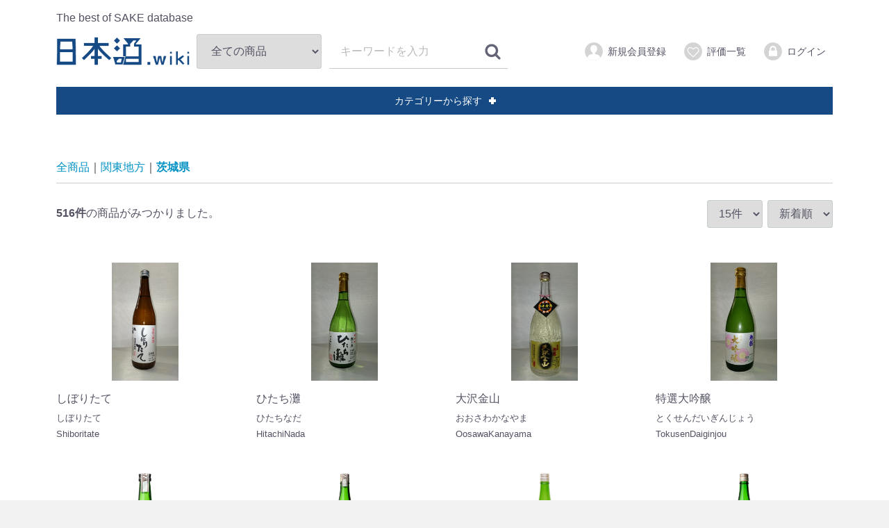

--- FILE ---
content_type: text/html; charset=UTF-8
request_url: https://www.nihonshu.wiki/products/list?pref=8
body_size: 41695
content:
<!doctype html>
<html lang="ja">
<head>
<meta charset="utf-8">
<meta http-equiv="X-UA-Compatible" content="IE=edge">
<title>茨城県 / 日本酒.wiki</title>

<!-- Global site tag (gtag.js) - Google Analytics -->
<script async src="https://www.googletagmanager.com/gtag/js?id=UA-109213098-1"></script>
<script>
  window.dataLayer = window.dataLayer || [];
  function gtag(){dataLayer.push(arguments);}
  gtag('js', new Date());

  gtag('config', 'UA-109213098-1');
</script>

<!-- Google Adsense Authentication Start -->
<script async src="//pagead2.googlesyndication.com/pagead/js/adsbygoogle.js"></script>
<script>
     (adsbygoogle = window.adsbygoogle || []).push({
          google_ad_client: "ca-pub-7678781201435749",
          enable_page_level_ads: true
     });
</script>
<!-- AMP AD -->
<script async custom-element="amp-auto-ads"
        src="https://cdn.ampproject.org/v0/amp-auto-ads-0.1.js">
</script>
<!-- Google Adsense Authentication End -->

    <meta name="author" content="Igreks Inc.">
    <meta name="description" content="全国の銘柄, 商品を細かく条件を指定して検索できます。">
    <meta name="keywords" content="日本酒,データベース,まとめ,DB,一覧,ウィキ,sake,唎酒,利き酒,利酒,マップ">
<meta name="viewport" content="width=device-width, initial-scale=1">
<link rel="icon" href="/html/template/default/img/common/favicon.ico">
<link rel="stylesheet" href="/html/template/default/css/style.css?v=20260123021719">
<link rel="stylesheet" href="/html/template/default/css/slick.css?v=20260123021719">
<link rel="stylesheet" href="/html/template/default/css/default.css?v=20260123021719">
    <link rel="stylesheet" href="/html/template/default/css/japanmap.css?v=20260123021719">
<!-- for original theme CSS -->

<script src="https://ajax.googleapis.com/ajax/libs/jquery/1.11.3/jquery.min.js"></script>
<script>window.jQuery || document.write('<script src="/html/template/default/js/vendor/jquery-1.11.3.min.js?v=3.0.16"><\/script>')</script>


</head>
<body id="page_product_list" class="product_page">
<!-- AMP AD -->
<amp-auto-ads type="adsense"
              data-ad-client="ca-pub-7678781201435749">
</amp-auto-ads>
<!-- AMP AD -->
<div id="wrapper">
    <header id="header">
        <div class="container-fluid inner">
                                                            <!-- ▼ヘッダー -->
                        
<style>
    .header_logo_area {
        display: table;
    }

    .header_logo_area > div {
        display: table-cell;
        vertical-align: middle;
    }

    #header_logo {
        margin-right: 10px;
    }
</style>
<div class="header_logo_area">
    <div>
        <p class="copy">The best of SAKE database</p>
        <h1 class="header_logo"><a href="https://www.nihonshu.wiki/">

                <img id="header_logo" src="/html/user_data/img/logo1.png"
                     alt="日本酒.wiki" height="40">
            </a>
        </h1>
    </div>
</div>

<div id="cart_area">

    <!--
    <p class="clearfix cart-trigger"><a href="#cart">
            <svg class="cb cb-shopping-cart">
                <use xlink:href="#cb-shopping-cart"/>
            </svg>
            <span class="badge">0</span>
            <svg class="cb cb-close">
                <use xlink:href="#cb-close"/>
            </svg>
        </a>
        <span class="cart_price pc">合計 <span class="price">¥ 0</span></span></p>
    -->
    <div id="cart" class="cart">
        <div class="inner">
                                                    <div class="btn_area">
                    <div class="message">
                        <p class="errormsg bg-danger" style="margin-bottom: 20px;">
                            現在カート内に<br>商品はございません。
                        </p>
                    </div>
                </div>
                        -->
        </div>
    </div>
</div>

<div id="google_translate_element"></div>
<script type="text/javascript">
    function googleTranslateElementInit() {
        new google.translate.TranslateElement(
            {
                pageLanguage: 'ja',
                includedLanguages: 'de,el,en,es,fr,hi,id,it,ja,ko,nl,pt,ru,zh-CN,zh-TW',
                layout: google.translate.TranslateElement.InlineLayout.SIMPLE,
                autoDisplay: false,
                gaTrack: true,
                gaId: 'UA-109213098-1'
            },
            'google_translate_element'
        );
    }
</script>
<script type="text/javascript" src="//translate.google.com/translate_a/element.js?cb=googleTranslateElementInit"></script>
<div class="drawer_block pc header_bottom_area">
    <div id="search" class="search">
        <form method="get" id="searchform" action="/products/list">
            <div class="search_inner">
                <select id="category_id" name="category_id" class="form-control"><option value="">全ての商品</option><option value="238">特定名称酒</option><option value="35">　純米系</option><option value="136">　　純米大吟醸酒</option><option value="135">　　純米吟醸酒</option><option value="134">　　特別純米酒</option><option value="133">　　純米酒</option><option value="128">　本醸造系</option><option value="132">　　大吟醸酒</option><option value="131">　　吟醸酒</option><option value="130">　　特別本醸造酒</option><option value="129">　　本醸造酒</option><option value="122">普通酒</option><option value="584">貴醸酒</option><option value="193">酒造好適米(醸造用玄米)</option><option value="554">　愛山</option><option value="515">　赤磐雄町</option><option value="447">　秋田酒こまち</option><option value="583">　秋の精</option><option value="797">　伊勢錦</option><option value="254">　一本〆</option><option value="741">　いにしえの舞</option><option value="820">　揖斐の誉</option><option value="757">　祝</option><option value="649">　羽州誉</option><option value="205">　雄町</option><option value="375">　雄山錦</option><option value="682">　改良雄町</option><option value="514">　改良信交</option><option value="680">　改良八反流</option><option value="567">　風鳴子(高育63号)</option><option value="788">　神の穂</option><option value="675">　神の舞</option><option value="509">　亀ノ尾</option><option value="376">　きたしずく</option><option value="534">　北錦</option><option value="677">　亀粋</option><option value="644">　京の華</option><option value="624">　金紋錦</option><option value="595">　ぎんおとめ</option><option value="592">　吟ぎんが</option><option value="234">　吟のさと</option><option value="523">　吟の精</option><option value="207">　吟の夢</option><option value="437">　吟風</option><option value="768">　吟吹雪</option><option value="719">　九頭竜</option><option value="614">　蔵の華</option><option value="602">　こいおまち</option><option value="687">　強力</option><option value="589">　穀良都</option><option value="202">　越淡麗</option><option value="832">　越の雫</option><option value="210">　五百万石</option><option value="403">　西海134号</option><option value="553">　西都の雫</option><option value="387">　さがの華</option><option value="500">　酒未来</option><option value="673">　佐香錦</option><option value="837">　山恵錦</option><option value="776">　滋賀渡船六号</option><option value="506">　しずく媛</option><option value="485">　寿限無</option><option value="840">　白樺錦</option><option value="660">　白菊</option><option value="198">　神力(九州神力・熊本神力)</option><option value="412">　彗星(空育170号)</option><option value="539">　千本錦</option><option value="203">　たかね錦</option><option value="743">　但馬強力</option><option value="650">　龍の落とし子</option><option value="527">　玉栄</option><option value="469">　短稈渡船</option><option value="698">　露葉風</option><option value="671">　出羽きらり</option><option value="401">　出羽燦々</option><option value="668">　出羽の里</option><option value="742">　杜氏の夢</option><option value="726">　とちぎ酒14</option><option value="669">　豊国</option><option value="688">　鳥姫</option><option value="470">　鍋島</option><option value="745">　野条穂</option><option value="720">　白鶴錦</option><option value="636">　八反</option><option value="617">　八反35号</option><option value="208">　八反錦</option><option value="484">　華想い</option><option value="200">　はなかぐら</option><option value="488">　華さやか</option><option value="255">　華錦</option><option value="483">　華吹雪</option><option value="702">　ひたち錦</option><option value="809">　ひだほまれ</option><option value="835">　ひだみのり</option><option value="708">　ひとごこち</option><option value="628">　ひより</option><option value="737">　兵庫恋錦</option><option value="724">　兵庫錦</option><option value="640">　広島錦</option><option value="784">　フクノハナ</option><option value="779">　総の舞</option><option value="499">　豊盃</option><option value="547">　星あかり</option><option value="811">　誉富士</option><option value="751">　舞姫</option><option value="805">　Manobi</option><option value="661">　造酒錦</option><option value="542">　美郷錦</option><option value="442">　美山錦</option><option value="235">　山酒4号(玉苗)</option><option value="195">　山田錦</option><option value="400">　山田穂</option><option value="591">　結の香</option><option value="683">　雪化粧</option><option value="472">　ゆきひかり</option><option value="667">　雪女神</option><option value="799">　夢吟香</option><option value="731">　夢ささら</option><option value="690">　夢錦</option><option value="798">　夢山水</option><option value="634">　夢の香</option><option value="796">　弓形穂</option><option value="497">　若水</option><option value="746">　渡船</option><option value="194">酒造適正米・一般米(水稲うるち玄米)</option><option value="623">　愛国</option><option value="696">　あいちのかおり</option><option value="535">　愛のゆめ</option><option value="230">　あきげしき</option><option value="630">　あきさかり</option><option value="532">　あきたこまち</option><option value="723">　あきだわら</option><option value="204">　アキツホ</option><option value="783">　秋の詩</option><option value="659">　アキヒカリ</option><option value="236">　あきまさり</option><option value="575">　アケボノ</option><option value="647">　朝日</option><option value="728">　あさひの夢</option><option value="772">　旭</option><option value="556">　朝紫</option><option value="706">　イクヒカリ</option><option value="362">　イセヒカリ</option><option value="715">　一番星</option><option value="580">　いわてっこ</option><option value="789">　うこん錦</option><option value="725">　うまかっぺ</option><option value="537">　おいでまい</option><option value="504">　大分三井120号</option><option value="536">　オオセト</option><option value="555">　奥の紫</option><option value="478">　乙姫</option><option value="605">　かけはし</option><option value="475">　亀の尾四号</option><option value="550">　キヌヒカリ</option><option value="758">　京の輝き</option><option value="578">　キヨニシキ</option><option value="473">　きらら397</option><option value="767">　吟おうみ</option><option value="597">　銀河のしずく</option><option value="530">　ぎんさん(秋田107号)</option><option value="638">　こいもみじ</option><option value="199">　黄金錦</option><option value="508">　コガネマサリ</option><option value="448">　こしいぶき</option><option value="510">　コシヒカリ</option><option value="612">　五百川</option><option value="382">　さがびより</option><option value="611">　ササニシキ</option><option value="538">　さぬきよいまい</option><option value="664">　さわのはな</option><option value="782">　滋賀旭</option><option value="569">　仙台坊主</option><option value="480">　大地の輝</option><option value="804">　大地の風</option><option value="604">　たかたのゆめ</option><option value="658">　たかねみのり</option><option value="388">　たんぼの夢</option><option value="635">　チヨニシキ</option><option value="348">　つや姫</option><option value="828">　てんこもり</option><option value="631">　天のつぶ</option><option value="206">　土佐錦</option><option value="727">　とちぎの星</option><option value="603">　トヨニシキ</option><option value="747">　どんとこい</option><option value="562">　中生新千本</option><option value="517">　にこまる</option><option value="196">　ニシホマレ</option><option value="404">　日本晴</option><option value="665">　はえぬき</option><option value="821">　ハツシモ</option><option value="622">　八反草</option><option value="686">　ハナエチゼン</option><option value="670">　はなの舞</option><option value="801">　萬歳</option><option value="654">　ヒカリ新世紀</option><option value="496">　ひとめぼれ</option><option value="265">　ヒノヒカリ</option><option value="516">　媛育</option><option value="766">　びわみのり</option><option value="247">　福神</option><option value="518">　フクヒカリ</option><option value="543">　ふくひびき</option><option value="712">　ふくまる</option><option value="329">　ふさこがね</option><option value="607">　ホウレイ</option><option value="684">　穂の香</option><option value="697">　ほむすめ舞</option><option value="645">　まいひめ</option><option value="209">　松山三井</option><option value="491">　まっしぐら</option><option value="773">　祭り晴</option><option value="615">　まなむすめ</option><option value="794">　みえのえみ</option><option value="795">　みえのゆめ</option><option value="781">　みずかがみ</option><option value="663">　瑞穂黄金</option><option value="800">　ミネアサヒ</option><option value="833">　美濃錦</option><option value="666">　都</option><option value="775">　ミルキークイーン</option><option value="552">　めんこいな</option><option value="590">　ヤマビコ</option><option value="237">　ゆきの精</option><option value="474">　ゆきひかり</option><option value="278">　夢一献</option><option value="529">　ゆめおばこ</option><option value="445">　夢しずく</option><option value="479">　夢つくし</option><option value="705">　ゆめひたち</option><option value="777">　夢みらい</option><option value="695">　ヨネシロ</option><option value="738">　ラムサールふゆみずたんぼ米</option><option value="558">　陸羽132号</option><option value="201">　レイホウ</option><option value="263">その他の玄米</option><option value="652">　紫黒米</option><option value="608">　ヒメノモチ</option><option value="802">　峰のむらさき</option><option value="383">　山田錦等外</option><option value="264">　赤米</option><option value="152">特殊貯蔵</option><option value="153">　生酒(本生酒)</option><option value="154">　生貯蔵酒</option><option value="155">　生詰め酒</option><option value="240">　古酒</option><option value="438">　瓶火入れ・瓶囲い</option><option value="137">特殊工程・部位</option><option value="141">　荒走り</option><option value="142">　中取り・中汲み・中垂れ</option><option value="143">　責め・押し切り</option><option value="138">　にごり酒・おり酒・おりがらみ</option><option value="149">　無濾過</option><option value="145">　雫しぼり・袋吊り・斗瓶取り・斗瓶囲い</option><option value="778">　木桶仕込み</option><option value="150">　酒槽しぼり</option><option value="315">　　撥ね木搾り</option><option value="416">　生一本</option><option value="439">　直汲み・槽場詰め</option><option value="140">期間/数量限定</option><option value="160">　元旦しぼり</option><option value="158">　初しぼり・しぼりたて</option><option value="146">　ひやおろし・秋あがり</option><option value="119">生酛系酒母</option><option value="120">　生酛</option><option value="121">　山廃酛</option><option value="662">　菩提酛</option><option value="709">　水酛</option><option value="144">原酒</option><option value="266">高温糖化酒母</option><option value="374">発泡・活性・スパークリング</option><option value="100">大学系酵母</option><option value="701">　ナラノヤエザクラ酵母</option><option value="681">　島根大学HA-11</option><option value="317">　花酵母</option><option value="318">　　アベリア酵母(AB-2)</option><option value="446">　　いちご酵母(ST-4)</option><option value="808">　　イチョウ花酵母</option><option value="814">　　河津桜酵母</option><option value="711">　　桐の花酵母</option><option value="824">　　月下美人酵母(GE-1)</option><option value="463">　　コスモス酵母(KS-3)</option><option value="826">　　さくら花酵母(SA)</option><option value="750">　　サルビア花酵母</option><option value="440">　　シャクナゲ酵母(SN-3)</option><option value="467">　　蔓薔薇酵母(HNG-5)</option><option value="823">　　ツツジ酵母(TSU-2)</option><option value="322">　　撫子酵母(ND-4)</option><option value="326">　　日々草酵母(NI-2)</option><option value="324">　　ヒマワリ酵母(SUNF-5)</option><option value="453">　　ベゴニア酵母(BK-1)</option><option value="464">　　マリーゴールド酵母(MR-4)</option><option value="466">　　名大花酵母(名大さくら酵母)</option><option value="839">　　リンゴの花酵母</option><option value="405">　ピルビン酸低生産性酵母7号</option><option value="99">自治体系酵母</option><option value="803">　愛知FIA-2酵母</option><option value="780">　IRCS-YS-001(滋賀県工業技術総合センター酵母)</option><option value="754">　AK-35酵母(アキタコンノ)</option><option value="700">　オルニチン高蓄積酵母</option><option value="651">　岡山白桃酵母</option><option value="769">　京の琴</option><option value="759">　京の珀</option><option value="704">　正暦寺酵母</option><option value="703">　奈良うるはし酵母</option><option value="694">　和歌山酵母</option><option value="689">　二十世紀梨酵母</option><option value="672">　山形酵母(KA)</option><option value="685">　山形酵母(16-1)</option><option value="678">　山形酵母(TY-24)</option><option value="643">　ハイテクプラザ酵母(52-5S-38)</option><option value="613">　宮城B酵母</option><option value="657">　福島県酵母(TM1)</option><option value="633">　うつくしま夢酵母(F7-01)</option><option value="632">　うつくしま煌酵母</option><option value="642">　奥の松酵母</option><option value="616">　愛美酵母</option><option value="609">　岩手県酵母(F2)</option><option value="600">　Iw201(岩手2号)</option><option value="601">　KA-1-25</option><option value="807">　桜酵母(五条川桜)</option><option value="713">　茨城県オリジナルSYS酵母</option><option value="718">　ひたち酵母</option><option value="655">　アルプス酵母</option><option value="594">　ジョバンニの調べ</option><option value="593">　ゆうこの想い</option><option value="581">　亀山酵母</option><option value="829">　G酵母</option><option value="827">　G2酵母</option><option value="626">　広島もみじ酵母</option><option value="620">　広島吟醸酵母</option><option value="627">　広島2号</option><option value="625">　広島21号</option><option value="817">　静岡酵母(CA-50)</option><option value="812">　静岡酵母(HD-1)</option><option value="815">　静岡酵母(HD-101)</option><option value="810">　静岡酵母(NEW-5)</option><option value="819">　静岡酵母(NO-2)</option><option value="816">　静岡酵母(5MT-14)</option><option value="674">　島根酵母(K-1)</option><option value="621">　せとうち-21</option><option value="565">　高知酵母(A-14)</option><option value="566">　高知酵母(AA-41)</option><option value="576">　高知酵母(AC-17)</option><option value="573">　高知酵母(AC-26)</option><option value="564">　高知酵母(AC-95)</option><option value="574">　高知酵母(CEL-11)</option><option value="563">　高知酵母(CEL-19)</option><option value="568">　高知酵母(CEL-24)</option><option value="579">　高知酵母(CEL-66)</option><option value="570">　高知酵母(H-21)</option><option value="557">　雪国酵母(UT-1)</option><option value="549">　徳島酵母(NK)</option><option value="836">　長野Ｄ酵母</option><option value="838">　長野R酵母(リンゴ酸高生産性酵母)</option><option value="544">　華こまち酵母</option><option value="541">　LED夢酵母</option><option value="528">　しろがねK87</option><option value="531">　こまち酵母スペシャル</option><option value="526">　こまち酵母R-5</option><option value="525">　秋田今野12号</option><option value="520">　秋田酵母No.12</option><option value="519">　秋田酵母No.15</option><option value="524">　AKITA雪国酵母</option><option value="494">　青森県酵母イ号</option><option value="493">　青森県酵母ロ号</option><option value="513">　愛媛酵母(EK-1)</option><option value="522">　愛媛酵母(EK-7)</option><option value="533">　愛媛酵母(AT-15)</option><option value="451">　新潟吟醸9号(G9)</option><option value="476">　ふくおか夢酵母</option><option value="492">　まほろば華酵母</option><option value="489">　まほろば吟酵母</option><option value="752">　群馬KAZE酵母</option><option value="749">　群馬2号</option><option value="748">　群馬県工試酵母G-1</option><option value="744">　栃木酵母T-S</option><option value="739">　栃木県酵母デルタ3号</option><option value="736">　栃木県酵母T-ND</option><option value="735">　栃木県酵母T-F</option><option value="733">　栃木県酵母(T-1)</option><option value="786">　三重県酵母(MK-1)</option><option value="787">　三重県酵母(MK-3)</option><option value="791">　三重県酵母(MK-5)</option><option value="793">　三重県酵母(MK-7)</option><option value="790">　三重県酵母(WK-67)</option><option value="598">　山口酵母(9E)</option><option value="599">　山口酵母(9H)</option><option value="319">　やまぐち・桜酵母</option><option value="272">　　佐賀酵母(F-4)</option><option value="381">　　佐賀酵母(F-7)</option><option value="398">　　佐賀酵母(F-401)</option><option value="471">　　佐賀酵母(SAWA-1)</option><option value="109">　　熊本1号(KA-1)</option><option value="245">　　熊本4号(KA-4)</option><option value="98">協会系酵母</option><option value="717">　協会1号(櫻正宗酵母)</option><option value="771">　協会2号</option><option value="641">　協会5号(賀茂鶴酵母)</option><option value="490">　協会6号(新政酵母)</option><option value="216">　協会7号(真澄酵母)</option><option value="560">　協会8号</option><option value="108">　協会9号(熊本酵母・香露酵母)</option><option value="410">　協会10号(明利小川酵母)</option><option value="692">　協会11号</option><option value="572">　協会12号</option><option value="353">　協会14号(金沢酵母)</option><option value="411">　協会18号</option><option value="521">　協会601号</option><option value="215">　協会701号</option><option value="246">　協会901号</option><option value="618">　協会1001号</option><option value="495">　協会1101号</option><option value="352">　協会1401号</option><option value="347">　協会1501号(秋田流花酵母(AK-1))</option><option value="606">　協会1601号酵母</option><option value="391">　協会1701号</option><option value="190">　協会1801号</option><option value="503">　協会1901号(KArg1901)</option><option value="774">　京都製9号酵母</option><option value="389">　28番酵母</option><option value="390">　77番酵母(リンゴ酸高生産性多酸酵母)</option><option value="402">　KT-901号</option><option value="487">　赤色清酒酵母</option><option value="637">　尿素非生産性酵母(Karg7号)</option><option value="656">　桃色酵母</option><option value="679">　高リンゴ酸生成酵母YK-2408</option><option value="101">民間系酵母</option><option value="540">　大楠酵母</option><option value="785">　岡村乃梅酵母</option><option value="729">　キクマサ酵母</option><option value="730">　キクマサHA14酵母</option><option value="764">　黄桜辛口酵母</option><option value="762">　黄桜きりっと酵母</option><option value="755">　蔵付き半兵衛酵母</option><option value="734">　コクミα酵母</option><option value="691">　さくらんぼ酵母</option><option value="818">　サッカロマイセス・エド</option><option value="770">　さわやかキレ酵母</option><option value="765">　シャンパン酵母</option><option value="763">　純米辛口酵母</option><option value="721">　新のぞみ酵母</option><option value="648">　末廣酵母(T-1)</option><option value="577">　セクスィー山本酵母(蔵付き分離酵母)</option><option value="740">　惣花酵母</option><option value="756">　多酸性酵母</option><option value="834">　ど根性酵母WO1</option><option value="456">　花酵母</option><option value="459">　　オシロイバナ酵母</option><option value="825">　　菊の花酵母</option><option value="761">　　きざくら花酵母</option><option value="457">　　ツバキ酵母</option><option value="482">　　はまなす酵母</option><option value="587">　　飛梅酵母</option><option value="586">　　平戸つつじ花酵母</option><option value="585">　　ラベンダー酵母(三郷雪華)</option><option value="646">　花春吟醸酵母</option><option value="610">　美人酵母</option><option value="830">　蓬莱酵母</option><option value="551">　まがたま酵母</option><option value="505">　桃川酵母</option><option value="699">　山乃かみ酵母</option><option value="714">　AOK-1(7号系)</option><option value="722">　HL-211酵母</option><option value="629">　KB-1</option><option value="619">　リンゴ酵母</option><option value="189">　KCH-2</option><option value="559">　MS-1</option><option value="377">　M310</option><option value="588">　NK酵母</option><option value="716">　SK-33酵母</option></select>
                <div class="input_search clearfix">
                    <input type="search" id="name" name="name" maxlength="50" placeholder="キーワードを入力" class="form-control" />
                    <button type="submit" class="bt_search"><svg class="cb cb-search"><use xlink:href="#cb-search" /></svg></button>
                </div>
            </div>
            <input type="hidden" id="district" name="district" />
            <input type="hidden" id="pref" name="pref" />
            <input type="hidden" id="city" name="city" />
            <input type="hidden" id="brewery" name="brewery" />
            <input type="hidden" id="brand" name="brand" />
            <div class="extra-form">
                                                                                                                                                                                                                                                                                        </div>
        </form>
    </div>
</div>



    <div id="member" class="member drawer_block pc">
        <ul class="member_link">
            <li>
                <a href="https://www.nihonshu.wiki/entry">
                    <svg class="cb cb-user-circle"><use xlink:href="#cb-user-circle" /></svg>新規会員登録
                </a>
            </li>
                            <li><a href="https://www.nihonshu.wiki/mypage/favorite"><svg class="cb cb-heart-circle"><use xlink:href="#cb-heart-circle"></use></svg>評価一覧</a></li>
                        <li>
                <a href="https://www.nihonshu.wiki/mypage/login">
                    <svg class="cb cb-lock-circle"><use xlink:href="#cb-lock-circle" /></svg>ログイン
                </a>
            </li>
        </ul>
    </div>

                <!-- ▲ヘッダー -->
    <!-- ▼カテゴリ -->
                        <script>
    $(function () {
        $('#toggle-category').on('click', function () {
           var $target = $(this).next();
           if ($target.is(':visible')) {
               $target.fadeOut();
               $(this).children(".accordion_icon").removeClass('active');
           } else {
               $target.fadeIn();
               $(this).children(".accordion_icon").addClass('active');
           }
        });
    })
</script>
<nav id="category" class="drawer_block pc">
    <a id="toggle-category" href="#" class="hidden-xs">
        <span class="text">カテゴリーから探す</span>
        <span class="accordion_icon">
            <span></span><span></span>
        </span>
    </a>
    <ul class="category-nav">
                <li>
        <a href="https://www.nihonshu.wiki/products/list?category_id=238">
            特定名称酒
        </a>
                    <ul>
                                    <li>
        <a href="https://www.nihonshu.wiki/products/list?category_id=35">
            純米系
        </a>
                    <ul>
                                    <li>
        <a href="https://www.nihonshu.wiki/products/list?category_id=136">
            純米大吟醸酒
        </a>
            </li>

                                    <li>
        <a href="https://www.nihonshu.wiki/products/list?category_id=135">
            純米吟醸酒
        </a>
            </li>

                                    <li>
        <a href="https://www.nihonshu.wiki/products/list?category_id=134">
            特別純米酒
        </a>
            </li>

                                    <li>
        <a href="https://www.nihonshu.wiki/products/list?category_id=133">
            純米酒
        </a>
            </li>

                        </ul>
            </li>

                                    <li>
        <a href="https://www.nihonshu.wiki/products/list?category_id=128">
            本醸造系
        </a>
                    <ul>
                                    <li>
        <a href="https://www.nihonshu.wiki/products/list?category_id=132">
            大吟醸酒
        </a>
            </li>

                                    <li>
        <a href="https://www.nihonshu.wiki/products/list?category_id=131">
            吟醸酒
        </a>
            </li>

                                    <li>
        <a href="https://www.nihonshu.wiki/products/list?category_id=130">
            特別本醸造酒
        </a>
            </li>

                                    <li>
        <a href="https://www.nihonshu.wiki/products/list?category_id=129">
            本醸造酒
        </a>
            </li>

                        </ul>
            </li>

                        </ul>
            </li>

                <li>
        <a href="https://www.nihonshu.wiki/products/list?category_id=122">
            普通酒
        </a>
            </li>

                <li>
        <a href="https://www.nihonshu.wiki/products/list?category_id=584">
            貴醸酒
        </a>
            </li>

                <li>
        <a href="https://www.nihonshu.wiki/products/list?category_id=193">
            酒造好適米(醸造用玄米)
        </a>
                    <ul>
                                    <li>
        <a href="https://www.nihonshu.wiki/products/list?category_id=554">
            愛山
        </a>
            </li>

                                    <li>
        <a href="https://www.nihonshu.wiki/products/list?category_id=515">
            赤磐雄町
        </a>
            </li>

                                    <li>
        <a href="https://www.nihonshu.wiki/products/list?category_id=447">
            秋田酒こまち
        </a>
            </li>

                                    <li>
        <a href="https://www.nihonshu.wiki/products/list?category_id=583">
            秋の精
        </a>
            </li>

                                    <li>
        <a href="https://www.nihonshu.wiki/products/list?category_id=797">
            伊勢錦
        </a>
            </li>

                                    <li>
        <a href="https://www.nihonshu.wiki/products/list?category_id=254">
            一本〆
        </a>
            </li>

                                    <li>
        <a href="https://www.nihonshu.wiki/products/list?category_id=741">
            いにしえの舞
        </a>
            </li>

                                    <li>
        <a href="https://www.nihonshu.wiki/products/list?category_id=820">
            揖斐の誉
        </a>
            </li>

                                    <li>
        <a href="https://www.nihonshu.wiki/products/list?category_id=757">
            祝
        </a>
            </li>

                                    <li>
        <a href="https://www.nihonshu.wiki/products/list?category_id=649">
            羽州誉
        </a>
            </li>

                                    <li>
        <a href="https://www.nihonshu.wiki/products/list?category_id=205">
            雄町
        </a>
            </li>

                                    <li>
        <a href="https://www.nihonshu.wiki/products/list?category_id=375">
            雄山錦
        </a>
            </li>

                                    <li>
        <a href="https://www.nihonshu.wiki/products/list?category_id=682">
            改良雄町
        </a>
            </li>

                                    <li>
        <a href="https://www.nihonshu.wiki/products/list?category_id=514">
            改良信交
        </a>
            </li>

                                    <li>
        <a href="https://www.nihonshu.wiki/products/list?category_id=680">
            改良八反流
        </a>
            </li>

                                    <li>
        <a href="https://www.nihonshu.wiki/products/list?category_id=567">
            風鳴子(高育63号)
        </a>
            </li>

                                    <li>
        <a href="https://www.nihonshu.wiki/products/list?category_id=788">
            神の穂
        </a>
            </li>

                                    <li>
        <a href="https://www.nihonshu.wiki/products/list?category_id=675">
            神の舞
        </a>
            </li>

                                    <li>
        <a href="https://www.nihonshu.wiki/products/list?category_id=509">
            亀ノ尾
        </a>
            </li>

                                    <li>
        <a href="https://www.nihonshu.wiki/products/list?category_id=376">
            きたしずく
        </a>
            </li>

                                    <li>
        <a href="https://www.nihonshu.wiki/products/list?category_id=534">
            北錦
        </a>
            </li>

                                    <li>
        <a href="https://www.nihonshu.wiki/products/list?category_id=677">
            亀粋
        </a>
            </li>

                                    <li>
        <a href="https://www.nihonshu.wiki/products/list?category_id=644">
            京の華
        </a>
            </li>

                                    <li>
        <a href="https://www.nihonshu.wiki/products/list?category_id=624">
            金紋錦
        </a>
            </li>

                                    <li>
        <a href="https://www.nihonshu.wiki/products/list?category_id=595">
            ぎんおとめ
        </a>
            </li>

                                    <li>
        <a href="https://www.nihonshu.wiki/products/list?category_id=592">
            吟ぎんが
        </a>
            </li>

                                    <li>
        <a href="https://www.nihonshu.wiki/products/list?category_id=234">
            吟のさと
        </a>
            </li>

                                    <li>
        <a href="https://www.nihonshu.wiki/products/list?category_id=523">
            吟の精
        </a>
            </li>

                                    <li>
        <a href="https://www.nihonshu.wiki/products/list?category_id=207">
            吟の夢
        </a>
            </li>

                                    <li>
        <a href="https://www.nihonshu.wiki/products/list?category_id=437">
            吟風
        </a>
            </li>

                                    <li>
        <a href="https://www.nihonshu.wiki/products/list?category_id=768">
            吟吹雪
        </a>
            </li>

                                    <li>
        <a href="https://www.nihonshu.wiki/products/list?category_id=719">
            九頭竜
        </a>
            </li>

                                    <li>
        <a href="https://www.nihonshu.wiki/products/list?category_id=614">
            蔵の華
        </a>
            </li>

                                    <li>
        <a href="https://www.nihonshu.wiki/products/list?category_id=602">
            こいおまち
        </a>
            </li>

                                    <li>
        <a href="https://www.nihonshu.wiki/products/list?category_id=687">
            強力
        </a>
            </li>

                                    <li>
        <a href="https://www.nihonshu.wiki/products/list?category_id=589">
            穀良都
        </a>
            </li>

                                    <li>
        <a href="https://www.nihonshu.wiki/products/list?category_id=202">
            越淡麗
        </a>
            </li>

                                    <li>
        <a href="https://www.nihonshu.wiki/products/list?category_id=832">
            越の雫
        </a>
            </li>

                                    <li>
        <a href="https://www.nihonshu.wiki/products/list?category_id=210">
            五百万石
        </a>
            </li>

                                    <li>
        <a href="https://www.nihonshu.wiki/products/list?category_id=403">
            西海134号
        </a>
            </li>

                                    <li>
        <a href="https://www.nihonshu.wiki/products/list?category_id=553">
            西都の雫
        </a>
            </li>

                                    <li>
        <a href="https://www.nihonshu.wiki/products/list?category_id=387">
            さがの華
        </a>
            </li>

                                    <li>
        <a href="https://www.nihonshu.wiki/products/list?category_id=500">
            酒未来
        </a>
            </li>

                                    <li>
        <a href="https://www.nihonshu.wiki/products/list?category_id=673">
            佐香錦
        </a>
            </li>

                                    <li>
        <a href="https://www.nihonshu.wiki/products/list?category_id=837">
            山恵錦
        </a>
            </li>

                                    <li>
        <a href="https://www.nihonshu.wiki/products/list?category_id=776">
            滋賀渡船六号
        </a>
            </li>

                                    <li>
        <a href="https://www.nihonshu.wiki/products/list?category_id=506">
            しずく媛
        </a>
            </li>

                                    <li>
        <a href="https://www.nihonshu.wiki/products/list?category_id=485">
            寿限無
        </a>
            </li>

                                    <li>
        <a href="https://www.nihonshu.wiki/products/list?category_id=840">
            白樺錦
        </a>
            </li>

                                    <li>
        <a href="https://www.nihonshu.wiki/products/list?category_id=660">
            白菊
        </a>
            </li>

                                    <li>
        <a href="https://www.nihonshu.wiki/products/list?category_id=198">
            神力(九州神力・熊本神力)
        </a>
            </li>

                                    <li>
        <a href="https://www.nihonshu.wiki/products/list?category_id=412">
            彗星(空育170号)
        </a>
            </li>

                                    <li>
        <a href="https://www.nihonshu.wiki/products/list?category_id=539">
            千本錦
        </a>
            </li>

                                    <li>
        <a href="https://www.nihonshu.wiki/products/list?category_id=203">
            たかね錦
        </a>
            </li>

                                    <li>
        <a href="https://www.nihonshu.wiki/products/list?category_id=743">
            但馬強力
        </a>
            </li>

                                    <li>
        <a href="https://www.nihonshu.wiki/products/list?category_id=650">
            龍の落とし子
        </a>
            </li>

                                    <li>
        <a href="https://www.nihonshu.wiki/products/list?category_id=527">
            玉栄
        </a>
            </li>

                                    <li>
        <a href="https://www.nihonshu.wiki/products/list?category_id=469">
            短稈渡船
        </a>
            </li>

                                    <li>
        <a href="https://www.nihonshu.wiki/products/list?category_id=698">
            露葉風
        </a>
            </li>

                                    <li>
        <a href="https://www.nihonshu.wiki/products/list?category_id=671">
            出羽きらり
        </a>
            </li>

                                    <li>
        <a href="https://www.nihonshu.wiki/products/list?category_id=401">
            出羽燦々
        </a>
            </li>

                                    <li>
        <a href="https://www.nihonshu.wiki/products/list?category_id=668">
            出羽の里
        </a>
            </li>

                                    <li>
        <a href="https://www.nihonshu.wiki/products/list?category_id=742">
            杜氏の夢
        </a>
            </li>

                                    <li>
        <a href="https://www.nihonshu.wiki/products/list?category_id=726">
            とちぎ酒14
        </a>
            </li>

                                    <li>
        <a href="https://www.nihonshu.wiki/products/list?category_id=669">
            豊国
        </a>
            </li>

                                    <li>
        <a href="https://www.nihonshu.wiki/products/list?category_id=688">
            鳥姫
        </a>
            </li>

                                    <li>
        <a href="https://www.nihonshu.wiki/products/list?category_id=470">
            鍋島
        </a>
            </li>

                                    <li>
        <a href="https://www.nihonshu.wiki/products/list?category_id=745">
            野条穂
        </a>
            </li>

                                    <li>
        <a href="https://www.nihonshu.wiki/products/list?category_id=720">
            白鶴錦
        </a>
            </li>

                                    <li>
        <a href="https://www.nihonshu.wiki/products/list?category_id=636">
            八反
        </a>
            </li>

                                    <li>
        <a href="https://www.nihonshu.wiki/products/list?category_id=617">
            八反35号
        </a>
            </li>

                                    <li>
        <a href="https://www.nihonshu.wiki/products/list?category_id=208">
            八反錦
        </a>
            </li>

                                    <li>
        <a href="https://www.nihonshu.wiki/products/list?category_id=484">
            華想い
        </a>
            </li>

                                    <li>
        <a href="https://www.nihonshu.wiki/products/list?category_id=200">
            はなかぐら
        </a>
            </li>

                                    <li>
        <a href="https://www.nihonshu.wiki/products/list?category_id=488">
            華さやか
        </a>
            </li>

                                    <li>
        <a href="https://www.nihonshu.wiki/products/list?category_id=255">
            華錦
        </a>
            </li>

                                    <li>
        <a href="https://www.nihonshu.wiki/products/list?category_id=483">
            華吹雪
        </a>
            </li>

                                    <li>
        <a href="https://www.nihonshu.wiki/products/list?category_id=702">
            ひたち錦
        </a>
            </li>

                                    <li>
        <a href="https://www.nihonshu.wiki/products/list?category_id=809">
            ひだほまれ
        </a>
            </li>

                                    <li>
        <a href="https://www.nihonshu.wiki/products/list?category_id=835">
            ひだみのり
        </a>
            </li>

                                    <li>
        <a href="https://www.nihonshu.wiki/products/list?category_id=708">
            ひとごこち
        </a>
            </li>

                                    <li>
        <a href="https://www.nihonshu.wiki/products/list?category_id=628">
            ひより
        </a>
            </li>

                                    <li>
        <a href="https://www.nihonshu.wiki/products/list?category_id=737">
            兵庫恋錦
        </a>
            </li>

                                    <li>
        <a href="https://www.nihonshu.wiki/products/list?category_id=724">
            兵庫錦
        </a>
            </li>

                                    <li>
        <a href="https://www.nihonshu.wiki/products/list?category_id=640">
            広島錦
        </a>
            </li>

                                    <li>
        <a href="https://www.nihonshu.wiki/products/list?category_id=784">
            フクノハナ
        </a>
            </li>

                                    <li>
        <a href="https://www.nihonshu.wiki/products/list?category_id=779">
            総の舞
        </a>
            </li>

                                    <li>
        <a href="https://www.nihonshu.wiki/products/list?category_id=499">
            豊盃
        </a>
            </li>

                                    <li>
        <a href="https://www.nihonshu.wiki/products/list?category_id=547">
            星あかり
        </a>
            </li>

                                    <li>
        <a href="https://www.nihonshu.wiki/products/list?category_id=811">
            誉富士
        </a>
            </li>

                                    <li>
        <a href="https://www.nihonshu.wiki/products/list?category_id=751">
            舞姫
        </a>
            </li>

                                    <li>
        <a href="https://www.nihonshu.wiki/products/list?category_id=805">
            Manobi
        </a>
            </li>

                                    <li>
        <a href="https://www.nihonshu.wiki/products/list?category_id=661">
            造酒錦
        </a>
            </li>

                                    <li>
        <a href="https://www.nihonshu.wiki/products/list?category_id=542">
            美郷錦
        </a>
            </li>

                                    <li>
        <a href="https://www.nihonshu.wiki/products/list?category_id=442">
            美山錦
        </a>
            </li>

                                    <li>
        <a href="https://www.nihonshu.wiki/products/list?category_id=235">
            山酒4号(玉苗)
        </a>
            </li>

                                    <li>
        <a href="https://www.nihonshu.wiki/products/list?category_id=195">
            山田錦
        </a>
            </li>

                                    <li>
        <a href="https://www.nihonshu.wiki/products/list?category_id=400">
            山田穂
        </a>
            </li>

                                    <li>
        <a href="https://www.nihonshu.wiki/products/list?category_id=591">
            結の香
        </a>
            </li>

                                    <li>
        <a href="https://www.nihonshu.wiki/products/list?category_id=683">
            雪化粧
        </a>
            </li>

                                    <li>
        <a href="https://www.nihonshu.wiki/products/list?category_id=472">
            ゆきひかり
        </a>
            </li>

                                    <li>
        <a href="https://www.nihonshu.wiki/products/list?category_id=667">
            雪女神
        </a>
            </li>

                                    <li>
        <a href="https://www.nihonshu.wiki/products/list?category_id=799">
            夢吟香
        </a>
            </li>

                                    <li>
        <a href="https://www.nihonshu.wiki/products/list?category_id=731">
            夢ささら
        </a>
            </li>

                                    <li>
        <a href="https://www.nihonshu.wiki/products/list?category_id=690">
            夢錦
        </a>
            </li>

                                    <li>
        <a href="https://www.nihonshu.wiki/products/list?category_id=798">
            夢山水
        </a>
            </li>

                                    <li>
        <a href="https://www.nihonshu.wiki/products/list?category_id=634">
            夢の香
        </a>
            </li>

                                    <li>
        <a href="https://www.nihonshu.wiki/products/list?category_id=796">
            弓形穂
        </a>
            </li>

                                    <li>
        <a href="https://www.nihonshu.wiki/products/list?category_id=497">
            若水
        </a>
            </li>

                                    <li>
        <a href="https://www.nihonshu.wiki/products/list?category_id=746">
            渡船
        </a>
            </li>

                        </ul>
            </li>

                <li>
        <a href="https://www.nihonshu.wiki/products/list?category_id=194">
            酒造適正米・一般米(水稲うるち玄米)
        </a>
                    <ul>
                                    <li>
        <a href="https://www.nihonshu.wiki/products/list?category_id=623">
            愛国
        </a>
            </li>

                                    <li>
        <a href="https://www.nihonshu.wiki/products/list?category_id=696">
            あいちのかおり
        </a>
            </li>

                                    <li>
        <a href="https://www.nihonshu.wiki/products/list?category_id=535">
            愛のゆめ
        </a>
            </li>

                                    <li>
        <a href="https://www.nihonshu.wiki/products/list?category_id=230">
            あきげしき
        </a>
            </li>

                                    <li>
        <a href="https://www.nihonshu.wiki/products/list?category_id=630">
            あきさかり
        </a>
            </li>

                                    <li>
        <a href="https://www.nihonshu.wiki/products/list?category_id=532">
            あきたこまち
        </a>
            </li>

                                    <li>
        <a href="https://www.nihonshu.wiki/products/list?category_id=723">
            あきだわら
        </a>
            </li>

                                    <li>
        <a href="https://www.nihonshu.wiki/products/list?category_id=204">
            アキツホ
        </a>
            </li>

                                    <li>
        <a href="https://www.nihonshu.wiki/products/list?category_id=783">
            秋の詩
        </a>
            </li>

                                    <li>
        <a href="https://www.nihonshu.wiki/products/list?category_id=659">
            アキヒカリ
        </a>
            </li>

                                    <li>
        <a href="https://www.nihonshu.wiki/products/list?category_id=236">
            あきまさり
        </a>
            </li>

                                    <li>
        <a href="https://www.nihonshu.wiki/products/list?category_id=575">
            アケボノ
        </a>
            </li>

                                    <li>
        <a href="https://www.nihonshu.wiki/products/list?category_id=647">
            朝日
        </a>
            </li>

                                    <li>
        <a href="https://www.nihonshu.wiki/products/list?category_id=728">
            あさひの夢
        </a>
            </li>

                                    <li>
        <a href="https://www.nihonshu.wiki/products/list?category_id=772">
            旭
        </a>
            </li>

                                    <li>
        <a href="https://www.nihonshu.wiki/products/list?category_id=556">
            朝紫
        </a>
            </li>

                                    <li>
        <a href="https://www.nihonshu.wiki/products/list?category_id=706">
            イクヒカリ
        </a>
            </li>

                                    <li>
        <a href="https://www.nihonshu.wiki/products/list?category_id=362">
            イセヒカリ
        </a>
            </li>

                                    <li>
        <a href="https://www.nihonshu.wiki/products/list?category_id=715">
            一番星
        </a>
            </li>

                                    <li>
        <a href="https://www.nihonshu.wiki/products/list?category_id=580">
            いわてっこ
        </a>
            </li>

                                    <li>
        <a href="https://www.nihonshu.wiki/products/list?category_id=789">
            うこん錦
        </a>
            </li>

                                    <li>
        <a href="https://www.nihonshu.wiki/products/list?category_id=725">
            うまかっぺ
        </a>
            </li>

                                    <li>
        <a href="https://www.nihonshu.wiki/products/list?category_id=537">
            おいでまい
        </a>
            </li>

                                    <li>
        <a href="https://www.nihonshu.wiki/products/list?category_id=504">
            大分三井120号
        </a>
            </li>

                                    <li>
        <a href="https://www.nihonshu.wiki/products/list?category_id=536">
            オオセト
        </a>
            </li>

                                    <li>
        <a href="https://www.nihonshu.wiki/products/list?category_id=555">
            奥の紫
        </a>
            </li>

                                    <li>
        <a href="https://www.nihonshu.wiki/products/list?category_id=478">
            乙姫
        </a>
            </li>

                                    <li>
        <a href="https://www.nihonshu.wiki/products/list?category_id=605">
            かけはし
        </a>
            </li>

                                    <li>
        <a href="https://www.nihonshu.wiki/products/list?category_id=475">
            亀の尾四号
        </a>
            </li>

                                    <li>
        <a href="https://www.nihonshu.wiki/products/list?category_id=550">
            キヌヒカリ
        </a>
            </li>

                                    <li>
        <a href="https://www.nihonshu.wiki/products/list?category_id=758">
            京の輝き
        </a>
            </li>

                                    <li>
        <a href="https://www.nihonshu.wiki/products/list?category_id=578">
            キヨニシキ
        </a>
            </li>

                                    <li>
        <a href="https://www.nihonshu.wiki/products/list?category_id=473">
            きらら397
        </a>
            </li>

                                    <li>
        <a href="https://www.nihonshu.wiki/products/list?category_id=767">
            吟おうみ
        </a>
            </li>

                                    <li>
        <a href="https://www.nihonshu.wiki/products/list?category_id=597">
            銀河のしずく
        </a>
            </li>

                                    <li>
        <a href="https://www.nihonshu.wiki/products/list?category_id=530">
            ぎんさん(秋田107号)
        </a>
            </li>

                                    <li>
        <a href="https://www.nihonshu.wiki/products/list?category_id=638">
            こいもみじ
        </a>
            </li>

                                    <li>
        <a href="https://www.nihonshu.wiki/products/list?category_id=199">
            黄金錦
        </a>
            </li>

                                    <li>
        <a href="https://www.nihonshu.wiki/products/list?category_id=508">
            コガネマサリ
        </a>
            </li>

                                    <li>
        <a href="https://www.nihonshu.wiki/products/list?category_id=448">
            こしいぶき
        </a>
            </li>

                                    <li>
        <a href="https://www.nihonshu.wiki/products/list?category_id=510">
            コシヒカリ
        </a>
            </li>

                                    <li>
        <a href="https://www.nihonshu.wiki/products/list?category_id=612">
            五百川
        </a>
            </li>

                                    <li>
        <a href="https://www.nihonshu.wiki/products/list?category_id=382">
            さがびより
        </a>
            </li>

                                    <li>
        <a href="https://www.nihonshu.wiki/products/list?category_id=611">
            ササニシキ
        </a>
            </li>

                                    <li>
        <a href="https://www.nihonshu.wiki/products/list?category_id=538">
            さぬきよいまい
        </a>
            </li>

                                    <li>
        <a href="https://www.nihonshu.wiki/products/list?category_id=664">
            さわのはな
        </a>
            </li>

                                    <li>
        <a href="https://www.nihonshu.wiki/products/list?category_id=782">
            滋賀旭
        </a>
            </li>

                                    <li>
        <a href="https://www.nihonshu.wiki/products/list?category_id=569">
            仙台坊主
        </a>
            </li>

                                    <li>
        <a href="https://www.nihonshu.wiki/products/list?category_id=480">
            大地の輝
        </a>
            </li>

                                    <li>
        <a href="https://www.nihonshu.wiki/products/list?category_id=804">
            大地の風
        </a>
            </li>

                                    <li>
        <a href="https://www.nihonshu.wiki/products/list?category_id=604">
            たかたのゆめ
        </a>
            </li>

                                    <li>
        <a href="https://www.nihonshu.wiki/products/list?category_id=658">
            たかねみのり
        </a>
            </li>

                                    <li>
        <a href="https://www.nihonshu.wiki/products/list?category_id=388">
            たんぼの夢
        </a>
            </li>

                                    <li>
        <a href="https://www.nihonshu.wiki/products/list?category_id=635">
            チヨニシキ
        </a>
            </li>

                                    <li>
        <a href="https://www.nihonshu.wiki/products/list?category_id=348">
            つや姫
        </a>
            </li>

                                    <li>
        <a href="https://www.nihonshu.wiki/products/list?category_id=828">
            てんこもり
        </a>
            </li>

                                    <li>
        <a href="https://www.nihonshu.wiki/products/list?category_id=631">
            天のつぶ
        </a>
            </li>

                                    <li>
        <a href="https://www.nihonshu.wiki/products/list?category_id=206">
            土佐錦
        </a>
            </li>

                                    <li>
        <a href="https://www.nihonshu.wiki/products/list?category_id=727">
            とちぎの星
        </a>
            </li>

                                    <li>
        <a href="https://www.nihonshu.wiki/products/list?category_id=603">
            トヨニシキ
        </a>
            </li>

                                    <li>
        <a href="https://www.nihonshu.wiki/products/list?category_id=747">
            どんとこい
        </a>
            </li>

                                    <li>
        <a href="https://www.nihonshu.wiki/products/list?category_id=562">
            中生新千本
        </a>
            </li>

                                    <li>
        <a href="https://www.nihonshu.wiki/products/list?category_id=517">
            にこまる
        </a>
            </li>

                                    <li>
        <a href="https://www.nihonshu.wiki/products/list?category_id=196">
            ニシホマレ
        </a>
            </li>

                                    <li>
        <a href="https://www.nihonshu.wiki/products/list?category_id=404">
            日本晴
        </a>
            </li>

                                    <li>
        <a href="https://www.nihonshu.wiki/products/list?category_id=665">
            はえぬき
        </a>
            </li>

                                    <li>
        <a href="https://www.nihonshu.wiki/products/list?category_id=821">
            ハツシモ
        </a>
            </li>

                                    <li>
        <a href="https://www.nihonshu.wiki/products/list?category_id=622">
            八反草
        </a>
            </li>

                                    <li>
        <a href="https://www.nihonshu.wiki/products/list?category_id=686">
            ハナエチゼン
        </a>
            </li>

                                    <li>
        <a href="https://www.nihonshu.wiki/products/list?category_id=670">
            はなの舞
        </a>
            </li>

                                    <li>
        <a href="https://www.nihonshu.wiki/products/list?category_id=801">
            萬歳
        </a>
            </li>

                                    <li>
        <a href="https://www.nihonshu.wiki/products/list?category_id=654">
            ヒカリ新世紀
        </a>
            </li>

                                    <li>
        <a href="https://www.nihonshu.wiki/products/list?category_id=496">
            ひとめぼれ
        </a>
            </li>

                                    <li>
        <a href="https://www.nihonshu.wiki/products/list?category_id=265">
            ヒノヒカリ
        </a>
            </li>

                                    <li>
        <a href="https://www.nihonshu.wiki/products/list?category_id=516">
            媛育
        </a>
            </li>

                                    <li>
        <a href="https://www.nihonshu.wiki/products/list?category_id=766">
            びわみのり
        </a>
            </li>

                                    <li>
        <a href="https://www.nihonshu.wiki/products/list?category_id=247">
            福神
        </a>
            </li>

                                    <li>
        <a href="https://www.nihonshu.wiki/products/list?category_id=518">
            フクヒカリ
        </a>
            </li>

                                    <li>
        <a href="https://www.nihonshu.wiki/products/list?category_id=543">
            ふくひびき
        </a>
            </li>

                                    <li>
        <a href="https://www.nihonshu.wiki/products/list?category_id=712">
            ふくまる
        </a>
            </li>

                                    <li>
        <a href="https://www.nihonshu.wiki/products/list?category_id=329">
            ふさこがね
        </a>
            </li>

                                    <li>
        <a href="https://www.nihonshu.wiki/products/list?category_id=607">
            ホウレイ
        </a>
            </li>

                                    <li>
        <a href="https://www.nihonshu.wiki/products/list?category_id=684">
            穂の香
        </a>
            </li>

                                    <li>
        <a href="https://www.nihonshu.wiki/products/list?category_id=697">
            ほむすめ舞
        </a>
            </li>

                                    <li>
        <a href="https://www.nihonshu.wiki/products/list?category_id=645">
            まいひめ
        </a>
            </li>

                                    <li>
        <a href="https://www.nihonshu.wiki/products/list?category_id=209">
            松山三井
        </a>
            </li>

                                    <li>
        <a href="https://www.nihonshu.wiki/products/list?category_id=491">
            まっしぐら
        </a>
            </li>

                                    <li>
        <a href="https://www.nihonshu.wiki/products/list?category_id=773">
            祭り晴
        </a>
            </li>

                                    <li>
        <a href="https://www.nihonshu.wiki/products/list?category_id=615">
            まなむすめ
        </a>
            </li>

                                    <li>
        <a href="https://www.nihonshu.wiki/products/list?category_id=794">
            みえのえみ
        </a>
            </li>

                                    <li>
        <a href="https://www.nihonshu.wiki/products/list?category_id=795">
            みえのゆめ
        </a>
            </li>

                                    <li>
        <a href="https://www.nihonshu.wiki/products/list?category_id=781">
            みずかがみ
        </a>
            </li>

                                    <li>
        <a href="https://www.nihonshu.wiki/products/list?category_id=663">
            瑞穂黄金
        </a>
            </li>

                                    <li>
        <a href="https://www.nihonshu.wiki/products/list?category_id=800">
            ミネアサヒ
        </a>
            </li>

                                    <li>
        <a href="https://www.nihonshu.wiki/products/list?category_id=833">
            美濃錦
        </a>
            </li>

                                    <li>
        <a href="https://www.nihonshu.wiki/products/list?category_id=666">
            都
        </a>
            </li>

                                    <li>
        <a href="https://www.nihonshu.wiki/products/list?category_id=775">
            ミルキークイーン
        </a>
            </li>

                                    <li>
        <a href="https://www.nihonshu.wiki/products/list?category_id=552">
            めんこいな
        </a>
            </li>

                                    <li>
        <a href="https://www.nihonshu.wiki/products/list?category_id=590">
            ヤマビコ
        </a>
            </li>

                                    <li>
        <a href="https://www.nihonshu.wiki/products/list?category_id=237">
            ゆきの精
        </a>
            </li>

                                    <li>
        <a href="https://www.nihonshu.wiki/products/list?category_id=474">
            ゆきひかり
        </a>
            </li>

                                    <li>
        <a href="https://www.nihonshu.wiki/products/list?category_id=278">
            夢一献
        </a>
            </li>

                                    <li>
        <a href="https://www.nihonshu.wiki/products/list?category_id=529">
            ゆめおばこ
        </a>
            </li>

                                    <li>
        <a href="https://www.nihonshu.wiki/products/list?category_id=445">
            夢しずく
        </a>
            </li>

                                    <li>
        <a href="https://www.nihonshu.wiki/products/list?category_id=479">
            夢つくし
        </a>
            </li>

                                    <li>
        <a href="https://www.nihonshu.wiki/products/list?category_id=705">
            ゆめひたち
        </a>
            </li>

                                    <li>
        <a href="https://www.nihonshu.wiki/products/list?category_id=777">
            夢みらい
        </a>
            </li>

                                    <li>
        <a href="https://www.nihonshu.wiki/products/list?category_id=695">
            ヨネシロ
        </a>
            </li>

                                    <li>
        <a href="https://www.nihonshu.wiki/products/list?category_id=738">
            ラムサールふゆみずたんぼ米
        </a>
            </li>

                                    <li>
        <a href="https://www.nihonshu.wiki/products/list?category_id=558">
            陸羽132号
        </a>
            </li>

                                    <li>
        <a href="https://www.nihonshu.wiki/products/list?category_id=201">
            レイホウ
        </a>
            </li>

                        </ul>
            </li>

                <li>
        <a href="https://www.nihonshu.wiki/products/list?category_id=263">
            その他の玄米
        </a>
                    <ul>
                                    <li>
        <a href="https://www.nihonshu.wiki/products/list?category_id=652">
            紫黒米
        </a>
            </li>

                                    <li>
        <a href="https://www.nihonshu.wiki/products/list?category_id=608">
            ヒメノモチ
        </a>
            </li>

                                    <li>
        <a href="https://www.nihonshu.wiki/products/list?category_id=802">
            峰のむらさき
        </a>
            </li>

                                    <li>
        <a href="https://www.nihonshu.wiki/products/list?category_id=383">
            山田錦等外
        </a>
            </li>

                                    <li>
        <a href="https://www.nihonshu.wiki/products/list?category_id=264">
            赤米
        </a>
            </li>

                        </ul>
            </li>

                <li>
        <a href="https://www.nihonshu.wiki/products/list?category_id=152">
            特殊貯蔵
        </a>
                    <ul>
                                    <li>
        <a href="https://www.nihonshu.wiki/products/list?category_id=153">
            生酒(本生酒)
        </a>
            </li>

                                    <li>
        <a href="https://www.nihonshu.wiki/products/list?category_id=154">
            生貯蔵酒
        </a>
            </li>

                                    <li>
        <a href="https://www.nihonshu.wiki/products/list?category_id=155">
            生詰め酒
        </a>
            </li>

                                    <li>
        <a href="https://www.nihonshu.wiki/products/list?category_id=240">
            古酒
        </a>
            </li>

                                    <li>
        <a href="https://www.nihonshu.wiki/products/list?category_id=438">
            瓶火入れ・瓶囲い
        </a>
            </li>

                        </ul>
            </li>

                <li>
        <a href="https://www.nihonshu.wiki/products/list?category_id=137">
            特殊工程・部位
        </a>
                    <ul>
                                    <li>
        <a href="https://www.nihonshu.wiki/products/list?category_id=141">
            荒走り
        </a>
            </li>

                                    <li>
        <a href="https://www.nihonshu.wiki/products/list?category_id=142">
            中取り・中汲み・中垂れ
        </a>
            </li>

                                    <li>
        <a href="https://www.nihonshu.wiki/products/list?category_id=143">
            責め・押し切り
        </a>
            </li>

                                    <li>
        <a href="https://www.nihonshu.wiki/products/list?category_id=138">
            にごり酒・おり酒・おりがらみ
        </a>
            </li>

                                    <li>
        <a href="https://www.nihonshu.wiki/products/list?category_id=149">
            無濾過
        </a>
            </li>

                                    <li>
        <a href="https://www.nihonshu.wiki/products/list?category_id=145">
            雫しぼり・袋吊り・斗瓶取り・斗瓶囲い
        </a>
            </li>

                                    <li>
        <a href="https://www.nihonshu.wiki/products/list?category_id=778">
            木桶仕込み
        </a>
            </li>

                                    <li>
        <a href="https://www.nihonshu.wiki/products/list?category_id=150">
            酒槽しぼり
        </a>
                    <ul>
                                    <li>
        <a href="https://www.nihonshu.wiki/products/list?category_id=315">
            撥ね木搾り
        </a>
            </li>

                        </ul>
            </li>

                                    <li>
        <a href="https://www.nihonshu.wiki/products/list?category_id=416">
            生一本
        </a>
            </li>

                                    <li>
        <a href="https://www.nihonshu.wiki/products/list?category_id=439">
            直汲み・槽場詰め
        </a>
            </li>

                        </ul>
            </li>

                <li>
        <a href="https://www.nihonshu.wiki/products/list?category_id=140">
            期間/数量限定
        </a>
                    <ul>
                                    <li>
        <a href="https://www.nihonshu.wiki/products/list?category_id=160">
            元旦しぼり
        </a>
            </li>

                                    <li>
        <a href="https://www.nihonshu.wiki/products/list?category_id=158">
            初しぼり・しぼりたて
        </a>
            </li>

                                    <li>
        <a href="https://www.nihonshu.wiki/products/list?category_id=146">
            ひやおろし・秋あがり
        </a>
            </li>

                        </ul>
            </li>

                <li>
        <a href="https://www.nihonshu.wiki/products/list?category_id=119">
            生酛系酒母
        </a>
                    <ul>
                                    <li>
        <a href="https://www.nihonshu.wiki/products/list?category_id=120">
            生酛
        </a>
            </li>

                                    <li>
        <a href="https://www.nihonshu.wiki/products/list?category_id=121">
            山廃酛
        </a>
            </li>

                                    <li>
        <a href="https://www.nihonshu.wiki/products/list?category_id=662">
            菩提酛
        </a>
            </li>

                                    <li>
        <a href="https://www.nihonshu.wiki/products/list?category_id=709">
            水酛
        </a>
            </li>

                        </ul>
            </li>

                <li>
        <a href="https://www.nihonshu.wiki/products/list?category_id=144">
            原酒
        </a>
            </li>

                <li>
        <a href="https://www.nihonshu.wiki/products/list?category_id=266">
            高温糖化酒母
        </a>
            </li>

                <li>
        <a href="https://www.nihonshu.wiki/products/list?category_id=374">
            発泡・活性・スパークリング
        </a>
            </li>

                <li>
        <a href="https://www.nihonshu.wiki/products/list?category_id=100">
            大学系酵母
        </a>
                    <ul>
                                    <li>
        <a href="https://www.nihonshu.wiki/products/list?category_id=701">
            ナラノヤエザクラ酵母
        </a>
            </li>

                                    <li>
        <a href="https://www.nihonshu.wiki/products/list?category_id=681">
            島根大学HA-11
        </a>
            </li>

                                    <li>
        <a href="https://www.nihonshu.wiki/products/list?category_id=317">
            花酵母
        </a>
                    <ul>
                                    <li>
        <a href="https://www.nihonshu.wiki/products/list?category_id=318">
            アベリア酵母(AB-2)
        </a>
            </li>

                                    <li>
        <a href="https://www.nihonshu.wiki/products/list?category_id=446">
            いちご酵母(ST-4)
        </a>
            </li>

                                    <li>
        <a href="https://www.nihonshu.wiki/products/list?category_id=808">
            イチョウ花酵母
        </a>
            </li>

                                    <li>
        <a href="https://www.nihonshu.wiki/products/list?category_id=814">
            河津桜酵母
        </a>
            </li>

                                    <li>
        <a href="https://www.nihonshu.wiki/products/list?category_id=711">
            桐の花酵母
        </a>
            </li>

                                    <li>
        <a href="https://www.nihonshu.wiki/products/list?category_id=824">
            月下美人酵母(GE-1)
        </a>
            </li>

                                    <li>
        <a href="https://www.nihonshu.wiki/products/list?category_id=463">
            コスモス酵母(KS-3)
        </a>
            </li>

                                    <li>
        <a href="https://www.nihonshu.wiki/products/list?category_id=826">
            さくら花酵母(SA)
        </a>
            </li>

                                    <li>
        <a href="https://www.nihonshu.wiki/products/list?category_id=750">
            サルビア花酵母
        </a>
            </li>

                                    <li>
        <a href="https://www.nihonshu.wiki/products/list?category_id=440">
            シャクナゲ酵母(SN-3)
        </a>
            </li>

                                    <li>
        <a href="https://www.nihonshu.wiki/products/list?category_id=467">
            蔓薔薇酵母(HNG-5)
        </a>
            </li>

                                    <li>
        <a href="https://www.nihonshu.wiki/products/list?category_id=823">
            ツツジ酵母(TSU-2)
        </a>
            </li>

                                    <li>
        <a href="https://www.nihonshu.wiki/products/list?category_id=322">
            撫子酵母(ND-4)
        </a>
            </li>

                                    <li>
        <a href="https://www.nihonshu.wiki/products/list?category_id=326">
            日々草酵母(NI-2)
        </a>
            </li>

                                    <li>
        <a href="https://www.nihonshu.wiki/products/list?category_id=324">
            ヒマワリ酵母(SUNF-5)
        </a>
            </li>

                                    <li>
        <a href="https://www.nihonshu.wiki/products/list?category_id=453">
            ベゴニア酵母(BK-1)
        </a>
            </li>

                                    <li>
        <a href="https://www.nihonshu.wiki/products/list?category_id=464">
            マリーゴールド酵母(MR-4)
        </a>
            </li>

                                    <li>
        <a href="https://www.nihonshu.wiki/products/list?category_id=466">
            名大花酵母(名大さくら酵母)
        </a>
            </li>

                                    <li>
        <a href="https://www.nihonshu.wiki/products/list?category_id=839">
            リンゴの花酵母
        </a>
            </li>

                        </ul>
            </li>

                                    <li>
        <a href="https://www.nihonshu.wiki/products/list?category_id=405">
            ピルビン酸低生産性酵母7号
        </a>
            </li>

                        </ul>
            </li>

                <li>
        <a href="https://www.nihonshu.wiki/products/list?category_id=99">
            自治体系酵母
        </a>
                    <ul>
                                    <li>
        <a href="https://www.nihonshu.wiki/products/list?category_id=803">
            愛知FIA-2酵母
        </a>
            </li>

                                    <li>
        <a href="https://www.nihonshu.wiki/products/list?category_id=780">
            IRCS-YS-001(滋賀県工業技術総合センター酵母)
        </a>
            </li>

                                    <li>
        <a href="https://www.nihonshu.wiki/products/list?category_id=754">
            AK-35酵母(アキタコンノ)
        </a>
            </li>

                                    <li>
        <a href="https://www.nihonshu.wiki/products/list?category_id=700">
            オルニチン高蓄積酵母
        </a>
            </li>

                                    <li>
        <a href="https://www.nihonshu.wiki/products/list?category_id=651">
            岡山白桃酵母
        </a>
            </li>

                                    <li>
        <a href="https://www.nihonshu.wiki/products/list?category_id=769">
            京の琴
        </a>
            </li>

                                    <li>
        <a href="https://www.nihonshu.wiki/products/list?category_id=759">
            京の珀
        </a>
            </li>

                                    <li>
        <a href="https://www.nihonshu.wiki/products/list?category_id=704">
            正暦寺酵母
        </a>
            </li>

                                    <li>
        <a href="https://www.nihonshu.wiki/products/list?category_id=703">
            奈良うるはし酵母
        </a>
            </li>

                                    <li>
        <a href="https://www.nihonshu.wiki/products/list?category_id=694">
            和歌山酵母
        </a>
            </li>

                                    <li>
        <a href="https://www.nihonshu.wiki/products/list?category_id=689">
            二十世紀梨酵母
        </a>
            </li>

                                    <li>
        <a href="https://www.nihonshu.wiki/products/list?category_id=672">
            山形酵母(KA)
        </a>
            </li>

                                    <li>
        <a href="https://www.nihonshu.wiki/products/list?category_id=685">
            山形酵母(16-1)
        </a>
            </li>

                                    <li>
        <a href="https://www.nihonshu.wiki/products/list?category_id=678">
            山形酵母(TY-24)
        </a>
            </li>

                                    <li>
        <a href="https://www.nihonshu.wiki/products/list?category_id=643">
            ハイテクプラザ酵母(52-5S-38)
        </a>
            </li>

                                    <li>
        <a href="https://www.nihonshu.wiki/products/list?category_id=613">
            宮城B酵母
        </a>
            </li>

                                    <li>
        <a href="https://www.nihonshu.wiki/products/list?category_id=657">
            福島県酵母(TM1)
        </a>
            </li>

                                    <li>
        <a href="https://www.nihonshu.wiki/products/list?category_id=633">
            うつくしま夢酵母(F7-01)
        </a>
            </li>

                                    <li>
        <a href="https://www.nihonshu.wiki/products/list?category_id=632">
            うつくしま煌酵母
        </a>
            </li>

                                    <li>
        <a href="https://www.nihonshu.wiki/products/list?category_id=642">
            奥の松酵母
        </a>
            </li>

                                    <li>
        <a href="https://www.nihonshu.wiki/products/list?category_id=616">
            愛美酵母
        </a>
            </li>

                                    <li>
        <a href="https://www.nihonshu.wiki/products/list?category_id=609">
            岩手県酵母(F2)
        </a>
            </li>

                                    <li>
        <a href="https://www.nihonshu.wiki/products/list?category_id=600">
            Iw201(岩手2号)
        </a>
            </li>

                                    <li>
        <a href="https://www.nihonshu.wiki/products/list?category_id=601">
            KA-1-25
        </a>
            </li>

                                    <li>
        <a href="https://www.nihonshu.wiki/products/list?category_id=807">
            桜酵母(五条川桜)
        </a>
            </li>

                                    <li>
        <a href="https://www.nihonshu.wiki/products/list?category_id=713">
            茨城県オリジナルSYS酵母
        </a>
            </li>

                                    <li>
        <a href="https://www.nihonshu.wiki/products/list?category_id=718">
            ひたち酵母
        </a>
            </li>

                                    <li>
        <a href="https://www.nihonshu.wiki/products/list?category_id=655">
            アルプス酵母
        </a>
            </li>

                                    <li>
        <a href="https://www.nihonshu.wiki/products/list?category_id=594">
            ジョバンニの調べ
        </a>
            </li>

                                    <li>
        <a href="https://www.nihonshu.wiki/products/list?category_id=593">
            ゆうこの想い
        </a>
            </li>

                                    <li>
        <a href="https://www.nihonshu.wiki/products/list?category_id=581">
            亀山酵母
        </a>
            </li>

                                    <li>
        <a href="https://www.nihonshu.wiki/products/list?category_id=829">
            G酵母
        </a>
            </li>

                                    <li>
        <a href="https://www.nihonshu.wiki/products/list?category_id=827">
            G2酵母
        </a>
            </li>

                                    <li>
        <a href="https://www.nihonshu.wiki/products/list?category_id=626">
            広島もみじ酵母
        </a>
            </li>

                                    <li>
        <a href="https://www.nihonshu.wiki/products/list?category_id=620">
            広島吟醸酵母
        </a>
            </li>

                                    <li>
        <a href="https://www.nihonshu.wiki/products/list?category_id=627">
            広島2号
        </a>
            </li>

                                    <li>
        <a href="https://www.nihonshu.wiki/products/list?category_id=625">
            広島21号
        </a>
            </li>

                                    <li>
        <a href="https://www.nihonshu.wiki/products/list?category_id=817">
            静岡酵母(CA-50)
        </a>
            </li>

                                    <li>
        <a href="https://www.nihonshu.wiki/products/list?category_id=812">
            静岡酵母(HD-1)
        </a>
            </li>

                                    <li>
        <a href="https://www.nihonshu.wiki/products/list?category_id=815">
            静岡酵母(HD-101)
        </a>
            </li>

                                    <li>
        <a href="https://www.nihonshu.wiki/products/list?category_id=810">
            静岡酵母(NEW-5)
        </a>
            </li>

                                    <li>
        <a href="https://www.nihonshu.wiki/products/list?category_id=819">
            静岡酵母(NO-2)
        </a>
            </li>

                                    <li>
        <a href="https://www.nihonshu.wiki/products/list?category_id=816">
            静岡酵母(5MT-14)
        </a>
            </li>

                                    <li>
        <a href="https://www.nihonshu.wiki/products/list?category_id=674">
            島根酵母(K-1)
        </a>
            </li>

                                    <li>
        <a href="https://www.nihonshu.wiki/products/list?category_id=621">
            せとうち-21
        </a>
            </li>

                                    <li>
        <a href="https://www.nihonshu.wiki/products/list?category_id=565">
            高知酵母(A-14)
        </a>
            </li>

                                    <li>
        <a href="https://www.nihonshu.wiki/products/list?category_id=566">
            高知酵母(AA-41)
        </a>
            </li>

                                    <li>
        <a href="https://www.nihonshu.wiki/products/list?category_id=576">
            高知酵母(AC-17)
        </a>
            </li>

                                    <li>
        <a href="https://www.nihonshu.wiki/products/list?category_id=573">
            高知酵母(AC-26)
        </a>
            </li>

                                    <li>
        <a href="https://www.nihonshu.wiki/products/list?category_id=564">
            高知酵母(AC-95)
        </a>
            </li>

                                    <li>
        <a href="https://www.nihonshu.wiki/products/list?category_id=574">
            高知酵母(CEL-11)
        </a>
            </li>

                                    <li>
        <a href="https://www.nihonshu.wiki/products/list?category_id=563">
            高知酵母(CEL-19)
        </a>
            </li>

                                    <li>
        <a href="https://www.nihonshu.wiki/products/list?category_id=568">
            高知酵母(CEL-24)
        </a>
            </li>

                                    <li>
        <a href="https://www.nihonshu.wiki/products/list?category_id=579">
            高知酵母(CEL-66)
        </a>
            </li>

                                    <li>
        <a href="https://www.nihonshu.wiki/products/list?category_id=570">
            高知酵母(H-21)
        </a>
            </li>

                                    <li>
        <a href="https://www.nihonshu.wiki/products/list?category_id=557">
            雪国酵母(UT-1)
        </a>
            </li>

                                    <li>
        <a href="https://www.nihonshu.wiki/products/list?category_id=549">
            徳島酵母(NK)
        </a>
            </li>

                                    <li>
        <a href="https://www.nihonshu.wiki/products/list?category_id=836">
            長野Ｄ酵母
        </a>
            </li>

                                    <li>
        <a href="https://www.nihonshu.wiki/products/list?category_id=838">
            長野R酵母(リンゴ酸高生産性酵母)
        </a>
            </li>

                                    <li>
        <a href="https://www.nihonshu.wiki/products/list?category_id=544">
            華こまち酵母
        </a>
            </li>

                                    <li>
        <a href="https://www.nihonshu.wiki/products/list?category_id=541">
            LED夢酵母
        </a>
            </li>

                                    <li>
        <a href="https://www.nihonshu.wiki/products/list?category_id=528">
            しろがねK87
        </a>
            </li>

                                    <li>
        <a href="https://www.nihonshu.wiki/products/list?category_id=531">
            こまち酵母スペシャル
        </a>
            </li>

                                    <li>
        <a href="https://www.nihonshu.wiki/products/list?category_id=526">
            こまち酵母R-5
        </a>
            </li>

                                    <li>
        <a href="https://www.nihonshu.wiki/products/list?category_id=525">
            秋田今野12号
        </a>
            </li>

                                    <li>
        <a href="https://www.nihonshu.wiki/products/list?category_id=520">
            秋田酵母No.12
        </a>
            </li>

                                    <li>
        <a href="https://www.nihonshu.wiki/products/list?category_id=519">
            秋田酵母No.15
        </a>
            </li>

                                    <li>
        <a href="https://www.nihonshu.wiki/products/list?category_id=524">
            AKITA雪国酵母
        </a>
            </li>

                                    <li>
        <a href="https://www.nihonshu.wiki/products/list?category_id=494">
            青森県酵母イ号
        </a>
            </li>

                                    <li>
        <a href="https://www.nihonshu.wiki/products/list?category_id=493">
            青森県酵母ロ号
        </a>
            </li>

                                    <li>
        <a href="https://www.nihonshu.wiki/products/list?category_id=513">
            愛媛酵母(EK-1)
        </a>
            </li>

                                    <li>
        <a href="https://www.nihonshu.wiki/products/list?category_id=522">
            愛媛酵母(EK-7)
        </a>
            </li>

                                    <li>
        <a href="https://www.nihonshu.wiki/products/list?category_id=533">
            愛媛酵母(AT-15)
        </a>
            </li>

                                    <li>
        <a href="https://www.nihonshu.wiki/products/list?category_id=451">
            新潟吟醸9号(G9)
        </a>
            </li>

                                    <li>
        <a href="https://www.nihonshu.wiki/products/list?category_id=476">
            ふくおか夢酵母
        </a>
            </li>

                                    <li>
        <a href="https://www.nihonshu.wiki/products/list?category_id=492">
            まほろば華酵母
        </a>
            </li>

                                    <li>
        <a href="https://www.nihonshu.wiki/products/list?category_id=489">
            まほろば吟酵母
        </a>
            </li>

                                    <li>
        <a href="https://www.nihonshu.wiki/products/list?category_id=752">
            群馬KAZE酵母
        </a>
            </li>

                                    <li>
        <a href="https://www.nihonshu.wiki/products/list?category_id=749">
            群馬2号
        </a>
            </li>

                                    <li>
        <a href="https://www.nihonshu.wiki/products/list?category_id=748">
            群馬県工試酵母G-1
        </a>
            </li>

                                    <li>
        <a href="https://www.nihonshu.wiki/products/list?category_id=744">
            栃木酵母T-S
        </a>
            </li>

                                    <li>
        <a href="https://www.nihonshu.wiki/products/list?category_id=739">
            栃木県酵母デルタ3号
        </a>
            </li>

                                    <li>
        <a href="https://www.nihonshu.wiki/products/list?category_id=736">
            栃木県酵母T-ND
        </a>
            </li>

                                    <li>
        <a href="https://www.nihonshu.wiki/products/list?category_id=735">
            栃木県酵母T-F
        </a>
            </li>

                                    <li>
        <a href="https://www.nihonshu.wiki/products/list?category_id=733">
            栃木県酵母(T-1)
        </a>
            </li>

                                    <li>
        <a href="https://www.nihonshu.wiki/products/list?category_id=786">
            三重県酵母(MK-1)
        </a>
            </li>

                                    <li>
        <a href="https://www.nihonshu.wiki/products/list?category_id=787">
            三重県酵母(MK-3)
        </a>
            </li>

                                    <li>
        <a href="https://www.nihonshu.wiki/products/list?category_id=791">
            三重県酵母(MK-5)
        </a>
            </li>

                                    <li>
        <a href="https://www.nihonshu.wiki/products/list?category_id=793">
            三重県酵母(MK-7)
        </a>
            </li>

                                    <li>
        <a href="https://www.nihonshu.wiki/products/list?category_id=790">
            三重県酵母(WK-67)
        </a>
            </li>

                                    <li>
        <a href="https://www.nihonshu.wiki/products/list?category_id=598">
            山口酵母(9E)
        </a>
            </li>

                                    <li>
        <a href="https://www.nihonshu.wiki/products/list?category_id=599">
            山口酵母(9H)
        </a>
            </li>

                                    <li>
        <a href="https://www.nihonshu.wiki/products/list?category_id=319">
            やまぐち・桜酵母
        </a>
            </li>

                                    <li>
        <a href="https://www.nihonshu.wiki/products/list?category_id=272">
            佐賀酵母(F-4)
        </a>
            </li>

                                    <li>
        <a href="https://www.nihonshu.wiki/products/list?category_id=381">
            佐賀酵母(F-7)
        </a>
            </li>

                                    <li>
        <a href="https://www.nihonshu.wiki/products/list?category_id=398">
            佐賀酵母(F-401)
        </a>
            </li>

                                    <li>
        <a href="https://www.nihonshu.wiki/products/list?category_id=471">
            佐賀酵母(SAWA-1)
        </a>
            </li>

                                    <li>
        <a href="https://www.nihonshu.wiki/products/list?category_id=109">
            熊本1号(KA-1)
        </a>
            </li>

                                    <li>
        <a href="https://www.nihonshu.wiki/products/list?category_id=245">
            熊本4号(KA-4)
        </a>
            </li>

                        </ul>
            </li>

                <li>
        <a href="https://www.nihonshu.wiki/products/list?category_id=98">
            協会系酵母
        </a>
                    <ul>
                                    <li>
        <a href="https://www.nihonshu.wiki/products/list?category_id=717">
            協会1号(櫻正宗酵母)
        </a>
            </li>

                                    <li>
        <a href="https://www.nihonshu.wiki/products/list?category_id=771">
            協会2号
        </a>
            </li>

                                    <li>
        <a href="https://www.nihonshu.wiki/products/list?category_id=641">
            協会5号(賀茂鶴酵母)
        </a>
            </li>

                                    <li>
        <a href="https://www.nihonshu.wiki/products/list?category_id=490">
            協会6号(新政酵母)
        </a>
            </li>

                                    <li>
        <a href="https://www.nihonshu.wiki/products/list?category_id=216">
            協会7号(真澄酵母)
        </a>
            </li>

                                    <li>
        <a href="https://www.nihonshu.wiki/products/list?category_id=560">
            協会8号
        </a>
            </li>

                                    <li>
        <a href="https://www.nihonshu.wiki/products/list?category_id=108">
            協会9号(熊本酵母・香露酵母)
        </a>
            </li>

                                    <li>
        <a href="https://www.nihonshu.wiki/products/list?category_id=410">
            協会10号(明利小川酵母)
        </a>
            </li>

                                    <li>
        <a href="https://www.nihonshu.wiki/products/list?category_id=692">
            協会11号
        </a>
            </li>

                                    <li>
        <a href="https://www.nihonshu.wiki/products/list?category_id=572">
            協会12号
        </a>
            </li>

                                    <li>
        <a href="https://www.nihonshu.wiki/products/list?category_id=353">
            協会14号(金沢酵母)
        </a>
            </li>

                                    <li>
        <a href="https://www.nihonshu.wiki/products/list?category_id=411">
            協会18号
        </a>
            </li>

                                    <li>
        <a href="https://www.nihonshu.wiki/products/list?category_id=521">
            協会601号
        </a>
            </li>

                                    <li>
        <a href="https://www.nihonshu.wiki/products/list?category_id=215">
            協会701号
        </a>
            </li>

                                    <li>
        <a href="https://www.nihonshu.wiki/products/list?category_id=246">
            協会901号
        </a>
            </li>

                                    <li>
        <a href="https://www.nihonshu.wiki/products/list?category_id=618">
            協会1001号
        </a>
            </li>

                                    <li>
        <a href="https://www.nihonshu.wiki/products/list?category_id=495">
            協会1101号
        </a>
            </li>

                                    <li>
        <a href="https://www.nihonshu.wiki/products/list?category_id=352">
            協会1401号
        </a>
            </li>

                                    <li>
        <a href="https://www.nihonshu.wiki/products/list?category_id=347">
            協会1501号(秋田流花酵母(AK-1))
        </a>
            </li>

                                    <li>
        <a href="https://www.nihonshu.wiki/products/list?category_id=606">
            協会1601号酵母
        </a>
            </li>

                                    <li>
        <a href="https://www.nihonshu.wiki/products/list?category_id=391">
            協会1701号
        </a>
            </li>

                                    <li>
        <a href="https://www.nihonshu.wiki/products/list?category_id=190">
            協会1801号
        </a>
            </li>

                                    <li>
        <a href="https://www.nihonshu.wiki/products/list?category_id=503">
            協会1901号(KArg1901)
        </a>
            </li>

                                    <li>
        <a href="https://www.nihonshu.wiki/products/list?category_id=774">
            京都製9号酵母
        </a>
            </li>

                                    <li>
        <a href="https://www.nihonshu.wiki/products/list?category_id=389">
            28番酵母
        </a>
            </li>

                                    <li>
        <a href="https://www.nihonshu.wiki/products/list?category_id=390">
            77番酵母(リンゴ酸高生産性多酸酵母)
        </a>
            </li>

                                    <li>
        <a href="https://www.nihonshu.wiki/products/list?category_id=402">
            KT-901号
        </a>
            </li>

                                    <li>
        <a href="https://www.nihonshu.wiki/products/list?category_id=487">
            赤色清酒酵母
        </a>
            </li>

                                    <li>
        <a href="https://www.nihonshu.wiki/products/list?category_id=637">
            尿素非生産性酵母(Karg7号)
        </a>
            </li>

                                    <li>
        <a href="https://www.nihonshu.wiki/products/list?category_id=656">
            桃色酵母
        </a>
            </li>

                                    <li>
        <a href="https://www.nihonshu.wiki/products/list?category_id=679">
            高リンゴ酸生成酵母YK-2408
        </a>
            </li>

                        </ul>
            </li>

                <li>
        <a href="https://www.nihonshu.wiki/products/list?category_id=101">
            民間系酵母
        </a>
                    <ul>
                                    <li>
        <a href="https://www.nihonshu.wiki/products/list?category_id=540">
            大楠酵母
        </a>
            </li>

                                    <li>
        <a href="https://www.nihonshu.wiki/products/list?category_id=785">
            岡村乃梅酵母
        </a>
            </li>

                                    <li>
        <a href="https://www.nihonshu.wiki/products/list?category_id=729">
            キクマサ酵母
        </a>
            </li>

                                    <li>
        <a href="https://www.nihonshu.wiki/products/list?category_id=730">
            キクマサHA14酵母
        </a>
            </li>

                                    <li>
        <a href="https://www.nihonshu.wiki/products/list?category_id=764">
            黄桜辛口酵母
        </a>
            </li>

                                    <li>
        <a href="https://www.nihonshu.wiki/products/list?category_id=762">
            黄桜きりっと酵母
        </a>
            </li>

                                    <li>
        <a href="https://www.nihonshu.wiki/products/list?category_id=755">
            蔵付き半兵衛酵母
        </a>
            </li>

                                    <li>
        <a href="https://www.nihonshu.wiki/products/list?category_id=734">
            コクミα酵母
        </a>
            </li>

                                    <li>
        <a href="https://www.nihonshu.wiki/products/list?category_id=691">
            さくらんぼ酵母
        </a>
            </li>

                                    <li>
        <a href="https://www.nihonshu.wiki/products/list?category_id=818">
            サッカロマイセス・エド
        </a>
            </li>

                                    <li>
        <a href="https://www.nihonshu.wiki/products/list?category_id=770">
            さわやかキレ酵母
        </a>
            </li>

                                    <li>
        <a href="https://www.nihonshu.wiki/products/list?category_id=765">
            シャンパン酵母
        </a>
            </li>

                                    <li>
        <a href="https://www.nihonshu.wiki/products/list?category_id=763">
            純米辛口酵母
        </a>
            </li>

                                    <li>
        <a href="https://www.nihonshu.wiki/products/list?category_id=721">
            新のぞみ酵母
        </a>
            </li>

                                    <li>
        <a href="https://www.nihonshu.wiki/products/list?category_id=648">
            末廣酵母(T-1)
        </a>
            </li>

                                    <li>
        <a href="https://www.nihonshu.wiki/products/list?category_id=577">
            セクスィー山本酵母(蔵付き分離酵母)
        </a>
            </li>

                                    <li>
        <a href="https://www.nihonshu.wiki/products/list?category_id=740">
            惣花酵母
        </a>
            </li>

                                    <li>
        <a href="https://www.nihonshu.wiki/products/list?category_id=756">
            多酸性酵母
        </a>
            </li>

                                    <li>
        <a href="https://www.nihonshu.wiki/products/list?category_id=834">
            ど根性酵母WO1
        </a>
            </li>

                                    <li>
        <a href="https://www.nihonshu.wiki/products/list?category_id=456">
            花酵母
        </a>
                    <ul>
                                    <li>
        <a href="https://www.nihonshu.wiki/products/list?category_id=459">
            オシロイバナ酵母
        </a>
            </li>

                                    <li>
        <a href="https://www.nihonshu.wiki/products/list?category_id=825">
            菊の花酵母
        </a>
            </li>

                                    <li>
        <a href="https://www.nihonshu.wiki/products/list?category_id=761">
            きざくら花酵母
        </a>
            </li>

                                    <li>
        <a href="https://www.nihonshu.wiki/products/list?category_id=457">
            ツバキ酵母
        </a>
            </li>

                                    <li>
        <a href="https://www.nihonshu.wiki/products/list?category_id=482">
            はまなす酵母
        </a>
            </li>

                                    <li>
        <a href="https://www.nihonshu.wiki/products/list?category_id=587">
            飛梅酵母
        </a>
            </li>

                                    <li>
        <a href="https://www.nihonshu.wiki/products/list?category_id=586">
            平戸つつじ花酵母
        </a>
            </li>

                                    <li>
        <a href="https://www.nihonshu.wiki/products/list?category_id=585">
            ラベンダー酵母(三郷雪華)
        </a>
            </li>

                        </ul>
            </li>

                                    <li>
        <a href="https://www.nihonshu.wiki/products/list?category_id=646">
            花春吟醸酵母
        </a>
            </li>

                                    <li>
        <a href="https://www.nihonshu.wiki/products/list?category_id=610">
            美人酵母
        </a>
            </li>

                                    <li>
        <a href="https://www.nihonshu.wiki/products/list?category_id=830">
            蓬莱酵母
        </a>
            </li>

                                    <li>
        <a href="https://www.nihonshu.wiki/products/list?category_id=551">
            まがたま酵母
        </a>
            </li>

                                    <li>
        <a href="https://www.nihonshu.wiki/products/list?category_id=505">
            桃川酵母
        </a>
            </li>

                                    <li>
        <a href="https://www.nihonshu.wiki/products/list?category_id=699">
            山乃かみ酵母
        </a>
            </li>

                                    <li>
        <a href="https://www.nihonshu.wiki/products/list?category_id=714">
            AOK-1(7号系)
        </a>
            </li>

                                    <li>
        <a href="https://www.nihonshu.wiki/products/list?category_id=722">
            HL-211酵母
        </a>
            </li>

                                    <li>
        <a href="https://www.nihonshu.wiki/products/list?category_id=629">
            KB-1
        </a>
            </li>

                                    <li>
        <a href="https://www.nihonshu.wiki/products/list?category_id=619">
            リンゴ酵母
        </a>
            </li>

                                    <li>
        <a href="https://www.nihonshu.wiki/products/list?category_id=189">
            KCH-2
        </a>
            </li>

                                    <li>
        <a href="https://www.nihonshu.wiki/products/list?category_id=559">
            MS-1
        </a>
            </li>

                                    <li>
        <a href="https://www.nihonshu.wiki/products/list?category_id=377">
            M310
        </a>
            </li>

                                    <li>
        <a href="https://www.nihonshu.wiki/products/list?category_id=588">
            NK酵母
        </a>
            </li>

                                    <li>
        <a href="https://www.nihonshu.wiki/products/list?category_id=716">
            SK-33酵母
        </a>
            </li>

                        </ul>
            </li>

    
                <li>
            <a href="https://www.nihonshu.wiki/products/list?district=1">
                北海道
            </a>
                            <ul>
                                                                                                <li>
                                <a href="https://www.nihonshu.wiki/products/list?pref=1">
                                    北海道
                                </a>
                                                                    <ul>
                                                                                    <li>
                                                <a href="https://www.nihonshu.wiki/products/list?city=82">
                                                    旭川市
                                                </a>
                                                                                            </li>
                                                                                    <li>
                                                <a href="https://www.nihonshu.wiki/products/list?city=64">
                                                    虻田郡
                                                </a>
                                                                                            </li>
                                                                                    <li>
                                                <a href="https://www.nihonshu.wiki/products/list?city=73">
                                                    小樽市
                                                </a>
                                                                                            </li>
                                                                                    <li>
                                                <a href="https://www.nihonshu.wiki/products/list?city=85">
                                                    樺戸郡
                                                </a>
                                                                                            </li>
                                                                                    <li>
                                                <a href="https://www.nihonshu.wiki/products/list?city=94">
                                                    上川郡
                                                </a>
                                                                                            </li>
                                                                                    <li>
                                                <a href="https://www.nihonshu.wiki/products/list?city=105">
                                                    北見市
                                                </a>
                                                                                            </li>
                                                                                    <li>
                                                <a href="https://www.nihonshu.wiki/products/list?city=100">
                                                    釧路市
                                                </a>
                                                                                            </li>
                                                                                    <li>
                                                <a href="https://www.nihonshu.wiki/products/list?city=74">
                                                    札幌市
                                                </a>
                                                                                            </li>
                                                                                    <li>
                                                <a href="https://www.nihonshu.wiki/products/list?city=104">
                                                    根室市
                                                </a>
                                                                                            </li>
                                                                                    <li>
                                                <a href="https://www.nihonshu.wiki/products/list?city=93">
                                                    増毛郡
                                                </a>
                                                                                            </li>
                                                                                    <li>
                                                <a href="https://www.nihonshu.wiki/products/list?city=81">
                                                    夕張郡
                                                </a>
                                                                                            </li>
                                                                            </ul>
                                                            </li>
                                                            </ul>
                    </li>
                <li>
            <a href="https://www.nihonshu.wiki/products/list?district=2">
                東北地方
            </a>
                            <ul>
                                                                                                <li>
                                <a href="https://www.nihonshu.wiki/products/list?pref=2">
                                    青森県
                                </a>
                                                                    <ul>
                                                                                    <li>
                                                <a href="https://www.nihonshu.wiki/products/list?city=134">
                                                    青森市
                                                </a>
                                                                                            </li>
                                                                                    <li>
                                                <a href="https://www.nihonshu.wiki/products/list?city=138">
                                                    上北郡
                                                </a>
                                                                                            </li>
                                                                                    <li>
                                                <a href="https://www.nihonshu.wiki/products/list?city=136">
                                                    北津軽郡
                                                </a>
                                                                                            </li>
                                                                                    <li>
                                                <a href="https://www.nihonshu.wiki/products/list?city=114">
                                                    黒石市
                                                </a>
                                                                                            </li>
                                                                                    <li>
                                                <a href="https://www.nihonshu.wiki/products/list?city=137">
                                                    三戸郡
                                                </a>
                                                                                            </li>
                                                                                    <li>
                                                <a href="https://www.nihonshu.wiki/products/list?city=133">
                                                    つがる市
                                                </a>
                                                                                            </li>
                                                                                    <li>
                                                <a href="https://www.nihonshu.wiki/products/list?city=113">
                                                    十和田市
                                                </a>
                                                                                            </li>
                                                                                    <li>
                                                <a href="https://www.nihonshu.wiki/products/list?city=135">
                                                    西津軽郡
                                                </a>
                                                                                            </li>
                                                                                    <li>
                                                <a href="https://www.nihonshu.wiki/products/list?city=106">
                                                    八戸市
                                                </a>
                                                                                            </li>
                                                                                    <li>
                                                <a href="https://www.nihonshu.wiki/products/list?city=115">
                                                    弘前市
                                                </a>
                                                                                            </li>
                                                                            </ul>
                                                            </li>
                                                                                                                        <li>
                                <a href="https://www.nihonshu.wiki/products/list?pref=3">
                                    岩手県
                                </a>
                                                                    <ul>
                                                                                    <li>
                                                <a href="https://www.nihonshu.wiki/products/list?city=218">
                                                    一関市
                                                </a>
                                                                                            </li>
                                                                                    <li>
                                                <a href="https://www.nihonshu.wiki/products/list?city=222">
                                                    奥州市
                                                </a>
                                                                                            </li>
                                                                                    <li>
                                                <a href="https://www.nihonshu.wiki/products/list?city=219">
                                                    大船渡市
                                                </a>
                                                                                            </li>
                                                                                    <li>
                                                <a href="https://www.nihonshu.wiki/products/list?city=225">
                                                    釜石市
                                                </a>
                                                                                            </li>
                                                                                    <li>
                                                <a href="https://www.nihonshu.wiki/products/list?city=223">
                                                    北上市
                                                </a>
                                                                                            </li>
                                                                                    <li>
                                                <a href="https://www.nihonshu.wiki/products/list?city=235">
                                                    久慈市
                                                </a>
                                                                                            </li>
                                                                                    <li>
                                                <a href="https://www.nihonshu.wiki/products/list?city=227">
                                                    下閉伊郡
                                                </a>
                                                                                            </li>
                                                                                    <li>
                                                <a href="https://www.nihonshu.wiki/products/list?city=232">
                                                    紫波郡
                                                </a>
                                                                                            </li>
                                                                                    <li>
                                                <a href="https://www.nihonshu.wiki/products/list?city=233">
                                                    二戸市
                                                </a>
                                                                                            </li>
                                                                                    <li>
                                                <a href="https://www.nihonshu.wiki/products/list?city=230">
                                                    遠野市
                                                </a>
                                                                                            </li>
                                                                                    <li>
                                                <a href="https://www.nihonshu.wiki/products/list?city=234">
                                                    八幡平市
                                                </a>
                                                                                            </li>
                                                                                    <li>
                                                <a href="https://www.nihonshu.wiki/products/list?city=224">
                                                    花巻市
                                                </a>
                                                                                            </li>
                                                                                    <li>
                                                <a href="https://www.nihonshu.wiki/products/list?city=226">
                                                    宮古市
                                                </a>
                                                                                            </li>
                                                                                    <li>
                                                <a href="https://www.nihonshu.wiki/products/list?city=212">
                                                    盛岡市
                                                </a>
                                                                                            </li>
                                                                            </ul>
                                                            </li>
                                                                                                                        <li>
                                <a href="https://www.nihonshu.wiki/products/list?pref=4">
                                    宮城県
                                </a>
                                                                    <ul>
                                                                                    <li>
                                                <a href="https://www.nihonshu.wiki/products/list?city=244">
                                                    石巻市
                                                </a>
                                                                                            </li>
                                                                                    <li>
                                                <a href="https://www.nihonshu.wiki/products/list?city=254">
                                                    岩沼市
                                                </a>
                                                                                            </li>
                                                                                    <li>
                                                <a href="https://www.nihonshu.wiki/products/list?city=246">
                                                    大崎市
                                                </a>
                                                                                            </li>
                                                                                    <li>
                                                <a href="https://www.nihonshu.wiki/products/list?city=242">
                                                    加美郡
                                                </a>
                                                                                            </li>
                                                                                    <li>
                                                <a href="https://www.nihonshu.wiki/products/list?city=250">
                                                    栗原市
                                                </a>
                                                                                            </li>
                                                                                    <li>
                                                <a href="https://www.nihonshu.wiki/products/list?city=239">
                                                    黒川郡
                                                </a>
                                                                                            </li>
                                                                                    <li>
                                                <a href="https://www.nihonshu.wiki/products/list?city=251">
                                                    気仙沼市
                                                </a>
                                                                                            </li>
                                                                                    <li>
                                                <a href="https://www.nihonshu.wiki/products/list?city=243">
                                                    塩竈市
                                                </a>
                                                                                            </li>
                                                                                    <li>
                                                <a href="https://www.nihonshu.wiki/products/list?city=253">
                                                    柴田郡
                                                </a>
                                                                                            </li>
                                                                                    <li>
                                                <a href="https://www.nihonshu.wiki/products/list?city=252">
                                                    白石市
                                                </a>
                                                                                            </li>
                                                                                    <li>
                                                <a href="https://www.nihonshu.wiki/products/list?city=237">
                                                    仙台市
                                                </a>
                                                                                            </li>
                                                                                    <li>
                                                <a href="https://www.nihonshu.wiki/products/list?city=256">
                                                    遠田郡
                                                </a>
                                                                                            </li>
                                                                                    <li>
                                                <a href="https://www.nihonshu.wiki/products/list?city=240">
                                                    富谷市
                                                </a>
                                                                                            </li>
                                                                                    <li>
                                                <a href="https://www.nihonshu.wiki/products/list?city=257">
                                                    登米市
                                                </a>
                                                                                            </li>
                                                                                    <li>
                                                <a href="https://www.nihonshu.wiki/products/list?city=238">
                                                    名取市
                                                </a>
                                                                                            </li>
                                                                            </ul>
                                                            </li>
                                                                                                                        <li>
                                <a href="https://www.nihonshu.wiki/products/list?pref=5">
                                    秋田県
                                </a>
                                                                    <ul>
                                                                                    <li>
                                                <a href="https://www.nihonshu.wiki/products/list?city=141">
                                                    秋田市
                                                </a>
                                                                                            </li>
                                                                                    <li>
                                                <a href="https://www.nihonshu.wiki/products/list?city=186">
                                                    大館市
                                                </a>
                                                                                            </li>
                                                                                    <li>
                                                <a href="https://www.nihonshu.wiki/products/list?city=198">
                                                    鹿角市
                                                </a>
                                                                                            </li>
                                                                                    <li>
                                                <a href="https://www.nihonshu.wiki/products/list?city=190">
                                                    潟上市
                                                </a>
                                                                                            </li>
                                                                                    <li>
                                                <a href="https://www.nihonshu.wiki/products/list?city=183">
                                                    仙北市
                                                </a>
                                                                                            </li>
                                                                                    <li>
                                                <a href="https://www.nihonshu.wiki/products/list?city=201">
                                                    仙北郡
                                                </a>
                                                                                            </li>
                                                                                    <li>
                                                <a href="https://www.nihonshu.wiki/products/list?city=181">
                                                    大仙市
                                                </a>
                                                                                            </li>
                                                                                    <li>
                                                <a href="https://www.nihonshu.wiki/products/list?city=189">
                                                    にかほ市
                                                </a>
                                                                                            </li>
                                                                                    <li>
                                                <a href="https://www.nihonshu.wiki/products/list?city=185">
                                                    能代市
                                                </a>
                                                                                            </li>
                                                                                    <li>
                                                <a href="https://www.nihonshu.wiki/products/list?city=192">
                                                    南秋田郡
                                                </a>
                                                                                            </li>
                                                                                    <li>
                                                <a href="https://www.nihonshu.wiki/products/list?city=195">
                                                    山本郡
                                                </a>
                                                                                            </li>
                                                                                    <li>
                                                <a href="https://www.nihonshu.wiki/products/list?city=159">
                                                    湯沢市
                                                </a>
                                                                                            </li>
                                                                                    <li>
                                                <a href="https://www.nihonshu.wiki/products/list?city=184">
                                                    由利本荘市
                                                </a>
                                                                                            </li>
                                                                                    <li>
                                                <a href="https://www.nihonshu.wiki/products/list?city=172">
                                                    横手市
                                                </a>
                                                                                            </li>
                                                                            </ul>
                                                            </li>
                                                                                                                        <li>
                                <a href="https://www.nihonshu.wiki/products/list?pref=6">
                                    山形県
                                </a>
                                                                    <ul>
                                                                                    <li>
                                                <a href="https://www.nihonshu.wiki/products/list?city=354">
                                                    飽海郡
                                                </a>
                                                                                            </li>
                                                                                    <li>
                                                <a href="https://www.nihonshu.wiki/products/list?city=331">
                                                    酒田市
                                                </a>
                                                                                            </li>
                                                                                    <li>
                                                <a href="https://www.nihonshu.wiki/products/list?city=304">
                                                    寒河江市
                                                </a>
                                                                                            </li>
                                                                                    <li>
                                                <a href="https://www.nihonshu.wiki/products/list?city=322">
                                                    新庄市
                                                </a>
                                                                                            </li>
                                                                                    <li>
                                                <a href="https://www.nihonshu.wiki/products/list?city=324">
                                                    鶴岡市
                                                </a>
                                                                                            </li>
                                                                                    <li>
                                                <a href="https://www.nihonshu.wiki/products/list?city=319">
                                                    天童市
                                                </a>
                                                                                            </li>
                                                                                    <li>
                                                <a href="https://www.nihonshu.wiki/products/list?city=315">
                                                    長井市
                                                </a>
                                                                                            </li>
                                                                                    <li>
                                                <a href="https://www.nihonshu.wiki/products/list?city=313">
                                                    南陽市
                                                </a>
                                                                                            </li>
                                                                                    <li>
                                                <a href="https://www.nihonshu.wiki/products/list?city=314">
                                                    西置賜郡
                                                </a>
                                                                                            </li>
                                                                                    <li>
                                                <a href="https://www.nihonshu.wiki/products/list?city=306">
                                                    西村山郡
                                                </a>
                                                                                            </li>
                                                                                    <li>
                                                <a href="https://www.nihonshu.wiki/products/list?city=312">
                                                    東置賜郡
                                                </a>
                                                                                            </li>
                                                                                    <li>
                                                <a href="https://www.nihonshu.wiki/products/list?city=349">
                                                    東田川郡
                                                </a>
                                                                                            </li>
                                                                                    <li>
                                                <a href="https://www.nihonshu.wiki/products/list?city=342">
                                                    東根市
                                                </a>
                                                                                            </li>
                                                                                    <li>
                                                <a href="https://www.nihonshu.wiki/products/list?city=321">
                                                    村山市
                                                </a>
                                                                                            </li>
                                                                                    <li>
                                                <a href="https://www.nihonshu.wiki/products/list?city=323">
                                                    最上郡
                                                </a>
                                                                                            </li>
                                                                                    <li>
                                                <a href="https://www.nihonshu.wiki/products/list?city=302">
                                                    山形市
                                                </a>
                                                                                            </li>
                                                                                    <li>
                                                <a href="https://www.nihonshu.wiki/products/list?city=311">
                                                    米沢市
                                                </a>
                                                                                            </li>
                                                                            </ul>
                                                            </li>
                                                                                                                        <li>
                                <a href="https://www.nihonshu.wiki/products/list?pref=7">
                                    福島県
                                </a>
                                                                    <ul>
                                                                                    <li>
                                                <a href="https://www.nihonshu.wiki/products/list?city=261">
                                                    会津若松市
                                                </a>
                                                                                            </li>
                                                                                    <li>
                                                <a href="https://www.nihonshu.wiki/products/list?city=274">
                                                    石川郡
                                                </a>
                                                                                            </li>
                                                                                    <li>
                                                <a href="https://www.nihonshu.wiki/products/list?city=300">
                                                    いわき市
                                                </a>
                                                                                            </li>
                                                                                    <li>
                                                <a href="https://www.nihonshu.wiki/products/list?city=266">
                                                    岩瀬郡
                                                </a>
                                                                                            </li>
                                                                                    <li>
                                                <a href="https://www.nihonshu.wiki/products/list?city=298">
                                                    大沼郡
                                                </a>
                                                                                            </li>
                                                                                    <li>
                                                <a href="https://www.nihonshu.wiki/products/list?city=299">
                                                    河沼郡
                                                </a>
                                                                                            </li>
                                                                                    <li>
                                                <a href="https://www.nihonshu.wiki/products/list?city=278">
                                                    喜多方市
                                                </a>
                                                                                            </li>
                                                                                    <li>
                                                <a href="https://www.nihonshu.wiki/products/list?city=267">
                                                    郡山市
                                                </a>
                                                                                            </li>
                                                                                    <li>
                                                <a href="https://www.nihonshu.wiki/products/list?city=263">
                                                    白河市
                                                </a>
                                                                                            </li>
                                                                                    <li>
                                                <a href="https://www.nihonshu.wiki/products/list?city=271">
                                                    田村市
                                                </a>
                                                                                            </li>
                                                                                    <li>
                                                <a href="https://www.nihonshu.wiki/products/list?city=270">
                                                    田村郡
                                                </a>
                                                                                            </li>
                                                                                    <li>
                                                <a href="https://www.nihonshu.wiki/products/list?city=265">
                                                    西白河郡
                                                </a>
                                                                                            </li>
                                                                                    <li>
                                                <a href="https://www.nihonshu.wiki/products/list?city=59">
                                                    二本松市
                                                </a>
                                                                                            </li>
                                                                                    <li>
                                                <a href="https://www.nihonshu.wiki/products/list?city=272">
                                                    東白川郡
                                                </a>
                                                                                            </li>
                                                                                    <li>
                                                <a href="https://www.nihonshu.wiki/products/list?city=262">
                                                    福島市
                                                </a>
                                                                                            </li>
                                                                                    <li>
                                                <a href="https://www.nihonshu.wiki/products/list?city=301">
                                                    双葉郡
                                                </a>
                                                                                            </li>
                                                                                    <li>
                                                <a href="https://www.nihonshu.wiki/products/list?city=288">
                                                    南会津郡
                                                </a>
                                                                                            </li>
                                                                                    <li>
                                                <a href="https://www.nihonshu.wiki/products/list?city=293">
                                                    本宮市
                                                </a>
                                                                                            </li>
                                                                                    <li>
                                                <a href="https://www.nihonshu.wiki/products/list?city=294">
                                                    耶麻郡
                                                </a>
                                                                                            </li>
                                                                            </ul>
                                                            </li>
                                                            </ul>
                    </li>
                <li>
            <a href="https://www.nihonshu.wiki/products/list?district=3">
                関東地方
            </a>
                            <ul>
                                                                                                <li>
                                <a href="https://www.nihonshu.wiki/products/list?pref=8">
                                    茨城県
                                </a>
                                                                    <ul>
                                                                                    <li>
                                                <a href="https://www.nihonshu.wiki/products/list?city=395">
                                                    石岡市
                                                </a>
                                                                                            </li>
                                                                                    <li>
                                                <a href="https://www.nihonshu.wiki/products/list?city=392">
                                                    潮来市
                                                </a>
                                                                                            </li>
                                                                                    <li>
                                                <a href="https://www.nihonshu.wiki/products/list?city=393">
                                                    小美玉市
                                                </a>
                                                                                            </li>
                                                                                    <li>
                                                <a href="https://www.nihonshu.wiki/products/list?city=386">
                                                    笠間市
                                                </a>
                                                                                            </li>
                                                                                    <li>
                                                <a href="https://www.nihonshu.wiki/products/list?city=397">
                                                    北茨城市
                                                </a>
                                                                                            </li>
                                                                                    <li>
                                                <a href="https://www.nihonshu.wiki/products/list?city=399">
                                                    久慈郡
                                                </a>
                                                                                            </li>
                                                                                    <li>
                                                <a href="https://www.nihonshu.wiki/products/list?city=382">
                                                    古河市
                                                </a>
                                                                                            </li>
                                                                                    <li>
                                                <a href="https://www.nihonshu.wiki/products/list?city=375">
                                                    桜川市
                                                </a>
                                                                                            </li>
                                                                                    <li>
                                                <a href="https://www.nihonshu.wiki/products/list?city=383">
                                                    猿島郡
                                                </a>
                                                                                            </li>
                                                                                    <li>
                                                <a href="https://www.nihonshu.wiki/products/list?city=366">
                                                    常総市
                                                </a>
                                                                                            </li>
                                                                                    <li>
                                                <a href="https://www.nihonshu.wiki/products/list?city=377">
                                                    筑西市
                                                </a>
                                                                                            </li>
                                                                                    <li>
                                                <a href="https://www.nihonshu.wiki/products/list?city=361">
                                                    つくば市
                                                </a>
                                                                                            </li>
                                                                                    <li>
                                                <a href="https://www.nihonshu.wiki/products/list?city=360">
                                                    取手市
                                                </a>
                                                                                            </li>
                                                                                    <li>
                                                <a href="https://www.nihonshu.wiki/products/list?city=389">
                                                    那珂市
                                                </a>
                                                                                            </li>
                                                                                    <li>
                                                <a href="https://www.nihonshu.wiki/products/list?city=394">
                                                    行方市
                                                </a>
                                                                                            </li>
                                                                                    <li>
                                                <a href="https://www.nihonshu.wiki/products/list?city=384">
                                                    坂東市
                                                </a>
                                                                                            </li>
                                                                                    <li>
                                                <a href="https://www.nihonshu.wiki/products/list?city=391">
                                                    東茨城郡
                                                </a>
                                                                                            </li>
                                                                                    <li>
                                                <a href="https://www.nihonshu.wiki/products/list?city=396">
                                                    日立市
                                                </a>
                                                                                            </li>
                                                                                    <li>
                                                <a href="https://www.nihonshu.wiki/products/list?city=390">
                                                    常陸太田市
                                                </a>
                                                                                            </li>
                                                                                    <li>
                                                <a href="https://www.nihonshu.wiki/products/list?city=398">
                                                    常陸大宮市
                                                </a>
                                                                                            </li>
                                                                                    <li>
                                                <a href="https://www.nihonshu.wiki/products/list?city=388">
                                                    水戸市
                                                </a>
                                                                                            </li>
                                                                                    <li>
                                                <a href="https://www.nihonshu.wiki/products/list?city=385">
                                                    結城市
                                                </a>
                                                                                            </li>
                                                                                    <li>
                                                <a href="https://www.nihonshu.wiki/products/list?city=379">
                                                    龍ケ崎市
                                                </a>
                                                                                            </li>
                                                                            </ul>
                                                            </li>
                                                                                                                        <li>
                                <a href="https://www.nihonshu.wiki/products/list?pref=9">
                                    栃木県
                                </a>
                                                                    <ul>
                                                                                    <li>
                                                <a href="https://www.nihonshu.wiki/products/list?city=410">
                                                    足利市
                                                </a>
                                                                                            </li>
                                                                                    <li>
                                                <a href="https://www.nihonshu.wiki/products/list?city=400">
                                                    宇都宮市
                                                </a>
                                                                                            </li>
                                                                                    <li>
                                                <a href="https://www.nihonshu.wiki/products/list?city=408">
                                                    大田原市
                                                </a>
                                                                                            </li>
                                                                                    <li>
                                                <a href="https://www.nihonshu.wiki/products/list?city=406">
                                                    小山市
                                                </a>
                                                                                            </li>
                                                                                    <li>
                                                <a href="https://www.nihonshu.wiki/products/list?city=420">
                                                    佐倉市
                                                </a>
                                                                                            </li>
                                                                                    <li>
                                                <a href="https://www.nihonshu.wiki/products/list?city=411">
                                                    佐野市
                                                </a>
                                                                                            </li>
                                                                                    <li>
                                                <a href="https://www.nihonshu.wiki/products/list?city=405">
                                                    栃木市
                                                </a>
                                                                                            </li>
                                                                                    <li>
                                                <a href="https://www.nihonshu.wiki/products/list?city=401">
                                                    那須烏山市
                                                </a>
                                                                                            </li>
                                                                                    <li>
                                                <a href="https://www.nihonshu.wiki/products/list?city=409">
                                                    那須郡
                                                </a>
                                                                                            </li>
                                                                                    <li>
                                                <a href="https://www.nihonshu.wiki/products/list?city=402">
                                                    日光市
                                                </a>
                                                                                            </li>
                                                                                    <li>
                                                <a href="https://www.nihonshu.wiki/products/list?city=403">
                                                    芳賀郡
                                                </a>
                                                                                            </li>
                                                                                    <li>
                                                <a href="https://www.nihonshu.wiki/products/list?city=404">
                                                    真岡市
                                                </a>
                                                                                            </li>
                                                                                    <li>
                                                <a href="https://www.nihonshu.wiki/products/list?city=421">
                                                    矢板市
                                                </a>
                                                                                            </li>
                                                                                    <li>
                                                <a href="https://www.nihonshu.wiki/products/list?city=422">
                                                    塩谷郡
                                                </a>
                                                                                            </li>
                                                                            </ul>
                                                            </li>
                                                                                                                        <li>
                                <a href="https://www.nihonshu.wiki/products/list?pref=10">
                                    群馬県
                                </a>
                                                                    <ul>
                                                                                    <li>
                                                <a href="https://www.nihonshu.wiki/products/list?city=425">
                                                    太田市
                                                </a>
                                                                                            </li>
                                                                                    <li>
                                                <a href="https://www.nihonshu.wiki/products/list?city=434">
                                                    北群馬郡
                                                </a>
                                                                                            </li>
                                                                                    <li>
                                                <a href="https://www.nihonshu.wiki/products/list?city=429">
                                                    佐波郡
                                                </a>
                                                                                            </li>
                                                                                    <li>
                                                <a href="https://www.nihonshu.wiki/products/list?city=451">
                                                    渋川市
                                                </a>
                                                                                            </li>
                                                                                    <li>
                                                <a href="https://www.nihonshu.wiki/products/list?city=428">
                                                    高崎市
                                                </a>
                                                                                            </li>
                                                                                    <li>
                                                <a href="https://www.nihonshu.wiki/products/list?city=437">
                                                    館林市
                                                </a>
                                                                                            </li>
                                                                                    <li>
                                                <a href="https://www.nihonshu.wiki/products/list?city=431">
                                                    甘楽郡
                                                </a>
                                                                                            </li>
                                                                                    <li>
                                                <a href="https://www.nihonshu.wiki/products/list?city=430">
                                                    藤岡市
                                                </a>
                                                                                            </li>
                                                                                    <li>
                                                <a href="https://www.nihonshu.wiki/products/list?city=435">
                                                    前橋市
                                                </a>
                                                                                            </li>
                                                                                    <li>
                                                <a href="https://www.nihonshu.wiki/products/list?city=444">
                                                    みどり市
                                                </a>
                                                                                            </li>
                                                                                    <li>
                                                <a href="https://www.nihonshu.wiki/products/list?city=427">
                                                    邑楽郡
                                                </a>
                                                                                            </li>
                                                                            </ul>
                                                            </li>
                                                                                                                        <li>
                                <a href="https://www.nihonshu.wiki/products/list?pref=11">
                                    埼玉県
                                </a>
                                                            </li>
                                                                                                                        <li>
                                <a href="https://www.nihonshu.wiki/products/list?pref=12">
                                    千葉県
                                </a>
                                                                    <ul>
                                                                                    <li>
                                                <a href="https://www.nihonshu.wiki/products/list?city=98">
                                                    松戸市
                                                </a>
                                                                                            </li>
                                                                            </ul>
                                                            </li>
                                                                                                                        <li>
                                <a href="https://www.nihonshu.wiki/products/list?pref=13">
                                    東京都
                                </a>
                                                                    <ul>
                                                                                    <li>
                                                <a href="https://www.nihonshu.wiki/products/list?city=99">
                                                    中央区
                                                </a>
                                                                                            </li>
                                                                            </ul>
                                                            </li>
                                                                                                                        <li>
                                <a href="https://www.nihonshu.wiki/products/list?pref=14">
                                    神奈川県
                                </a>
                                                            </li>
                                                            </ul>
                    </li>
                <li>
            <a href="https://www.nihonshu.wiki/products/list?district=4">
                中部地方
            </a>
                            <ul>
                                                                                                <li>
                                <a href="https://www.nihonshu.wiki/products/list?pref=15">
                                    新潟県
                                </a>
                                                                    <ul>
                                                                                    <li>
                                                <a href="https://www.nihonshu.wiki/products/list?city=60">
                                                    長岡市
                                                </a>
                                                                                            </li>
                                                                                    <li>
                                                <a href="https://www.nihonshu.wiki/products/list?city=67">
                                                    上越市
                                                </a>
                                                                                            </li>
                                                                                    <li>
                                                <a href="https://www.nihonshu.wiki/products/list?city=68">
                                                    長岡市
                                                </a>
                                                                                            </li>
                                                                                    <li>
                                                <a href="https://www.nihonshu.wiki/products/list?city=69">
                                                    中魚沼郡
                                                </a>
                                                                                            </li>
                                                                            </ul>
                                                            </li>
                                                                                                                        <li>
                                <a href="https://www.nihonshu.wiki/products/list?pref=16">
                                    富山県
                                </a>
                                                            </li>
                                                                                                                        <li>
                                <a href="https://www.nihonshu.wiki/products/list?pref=17">
                                    石川県
                                </a>
                                                            </li>
                                                                                                                        <li>
                                <a href="https://www.nihonshu.wiki/products/list?pref=18">
                                    福井県
                                </a>
                                                            </li>
                                                                                                                        <li>
                                <a href="https://www.nihonshu.wiki/products/list?pref=19">
                                    山梨県
                                </a>
                                                            </li>
                                                                                                                        <li>
                                <a href="https://www.nihonshu.wiki/products/list?pref=20">
                                    長野県
                                </a>
                                                                    <ul>
                                                                                    <li>
                                                <a href="https://www.nihonshu.wiki/products/list?city=557">
                                                    上高井郡
                                                </a>
                                                                                            </li>
                                                                                    <li>
                                                <a href="https://www.nihonshu.wiki/products/list?city=561">
                                                    小諸市
                                                </a>
                                                                                            </li>
                                                                                    <li>
                                                <a href="https://www.nihonshu.wiki/products/list?city=555">
                                                    佐久市
                                                </a>
                                                                                            </li>
                                                                                    <li>
                                                <a href="https://www.nihonshu.wiki/products/list?city=558">
                                                    下高井郡
                                                </a>
                                                                                            </li>
                                                                                    <li>
                                                <a href="https://www.nihonshu.wiki/products/list?city=559">
                                                    須坂市
                                                </a>
                                                                                            </li>
                                                                                    <li>
                                                <a href="https://www.nihonshu.wiki/products/list?city=560">
                                                    中野市
                                                </a>
                                                                                            </li>
                                                                                    <li>
                                                <a href="https://www.nihonshu.wiki/products/list?city=556">
                                                    長野市
                                                </a>
                                                                                            </li>
                                                                            </ul>
                                                            </li>
                                                                                                                        <li>
                                <a href="https://www.nihonshu.wiki/products/list?pref=21">
                                    岐阜県
                                </a>
                                                                    <ul>
                                                                                    <li>
                                                <a href="https://www.nihonshu.wiki/products/list?city=542">
                                                    安八郡
                                                </a>
                                                                                            </li>
                                                                                    <li>
                                                <a href="https://www.nihonshu.wiki/products/list?city=535">
                                                    揖斐郡
                                                </a>
                                                                                            </li>
                                                                                    <li>
                                                <a href="https://www.nihonshu.wiki/products/list?city=554">
                                                    恵那市
                                                </a>
                                                                                            </li>
                                                                                    <li>
                                                <a href="https://www.nihonshu.wiki/products/list?city=541">
                                                    大垣市
                                                </a>
                                                                                            </li>
                                                                                    <li>
                                                <a href="https://www.nihonshu.wiki/products/list?city=544">
                                                    各務原市
                                                </a>
                                                                                            </li>
                                                                                    <li>
                                                <a href="https://www.nihonshu.wiki/products/list?city=546">
                                                    可児郡
                                                </a>
                                                                                            </li>
                                                                                    <li>
                                                <a href="https://www.nihonshu.wiki/products/list?city=551">
                                                    可児市
                                                </a>
                                                                                            </li>
                                                                                    <li>
                                                <a href="https://www.nihonshu.wiki/products/list?city=536">
                                                    加茂郡
                                                </a>
                                                                                            </li>
                                                                                    <li>
                                                <a href="https://www.nihonshu.wiki/products/list?city=533">
                                                    岐阜市
                                                </a>
                                                                                            </li>
                                                                                    <li>
                                                <a href="https://www.nihonshu.wiki/products/list?city=538">
                                                    郡上市
                                                </a>
                                                                                            </li>
                                                                                    <li>
                                                <a href="https://www.nihonshu.wiki/products/list?city=552">
                                                    下呂市
                                                </a>
                                                                                            </li>
                                                                                    <li>
                                                <a href="https://www.nihonshu.wiki/products/list?city=547">
                                                    高山市
                                                </a>
                                                                                            </li>
                                                                                    <li>
                                                <a href="https://www.nihonshu.wiki/products/list?city=549">
                                                    多治見市
                                                </a>
                                                                                            </li>
                                                                                    <li>
                                                <a href="https://www.nihonshu.wiki/products/list?city=550">
                                                    中津川市
                                                </a>
                                                                                            </li>
                                                                                    <li>
                                                <a href="https://www.nihonshu.wiki/products/list?city=539">
                                                    羽島郡
                                                </a>
                                                                                            </li>
                                                                                    <li>
                                                <a href="https://www.nihonshu.wiki/products/list?city=540">
                                                    羽島市
                                                </a>
                                                                                            </li>
                                                                                    <li>
                                                <a href="https://www.nihonshu.wiki/products/list?city=548">
                                                    飛騨市
                                                </a>
                                                                                            </li>
                                                                                    <li>
                                                <a href="https://www.nihonshu.wiki/products/list?city=553">
                                                    瑞浪市
                                                </a>
                                                                                            </li>
                                                                                    <li>
                                                <a href="https://www.nihonshu.wiki/products/list?city=537">
                                                    美濃市
                                                </a>
                                                                                            </li>
                                                                                    <li>
                                                <a href="https://www.nihonshu.wiki/products/list?city=545">
                                                    美濃加茂市
                                                </a>
                                                                                            </li>
                                                                                    <li>
                                                <a href="https://www.nihonshu.wiki/products/list?city=534">
                                                    本巣郡
                                                </a>
                                                                                            </li>
                                                                                    <li>
                                                <a href="https://www.nihonshu.wiki/products/list?city=543">
                                                    養老郡
                                                </a>
                                                                                            </li>
                                                                            </ul>
                                                            </li>
                                                                                                                        <li>
                                <a href="https://www.nihonshu.wiki/products/list?pref=22">
                                    静岡県
                                </a>
                                                                    <ul>
                                                                                    <li>
                                                <a href="https://www.nihonshu.wiki/products/list?city=520">
                                                    伊豆市
                                                </a>
                                                                                            </li>
                                                                                    <li>
                                                <a href="https://www.nihonshu.wiki/products/list?city=531">
                                                    磐田市
                                                </a>
                                                                                            </li>
                                                                                    <li>
                                                <a href="https://www.nihonshu.wiki/products/list?city=530">
                                                    御前崎市
                                                </a>
                                                                                            </li>
                                                                                    <li>
                                                <a href="https://www.nihonshu.wiki/products/list?city=521">
                                                    御殿場市
                                                </a>
                                                                                            </li>
                                                                                    <li>
                                                <a href="https://www.nihonshu.wiki/products/list?city=529">
                                                    掛川市
                                                </a>
                                                                                            </li>
                                                                                    <li>
                                                <a href="https://www.nihonshu.wiki/products/list?city=532">
                                                    菊川市
                                                </a>
                                                                                            </li>
                                                                                    <li>
                                                <a href="https://www.nihonshu.wiki/products/list?city=523">
                                                    静岡市
                                                </a>
                                                                                            </li>
                                                                                    <li>
                                                <a href="https://www.nihonshu.wiki/products/list?city=526">
                                                    島田市
                                                </a>
                                                                                            </li>
                                                                                    <li>
                                                <a href="https://www.nihonshu.wiki/products/list?city=519">
                                                    沼津市
                                                </a>
                                                                                            </li>
                                                                                    <li>
                                                <a href="https://www.nihonshu.wiki/products/list?city=527">
                                                    浜松市
                                                </a>
                                                                                            </li>
                                                                                    <li>
                                                <a href="https://www.nihonshu.wiki/products/list?city=528">
                                                    袋井市
                                                </a>
                                                                                            </li>
                                                                                    <li>
                                                <a href="https://www.nihonshu.wiki/products/list?city=525">
                                                    藤枝市
                                                </a>
                                                                                            </li>
                                                                                    <li>
                                                <a href="https://www.nihonshu.wiki/products/list?city=522">
                                                    富士宮市
                                                </a>
                                                                                            </li>
                                                                                    <li>
                                                <a href="https://www.nihonshu.wiki/products/list?city=524">
                                                    焼津市
                                                </a>
                                                                                            </li>
                                                                            </ul>
                                                            </li>
                                                                                                                        <li>
                                <a href="https://www.nihonshu.wiki/products/list?pref=23">
                                    愛知県
                                </a>
                                                                    <ul>
                                                                                    <li>
                                                <a href="https://www.nihonshu.wiki/products/list?city=517">
                                                    愛西市
                                                </a>
                                                                                            </li>
                                                                                    <li>
                                                <a href="https://www.nihonshu.wiki/products/list?city=518">
                                                    海部郡
                                                </a>
                                                                                            </li>
                                                                                    <li>
                                                <a href="https://www.nihonshu.wiki/products/list?city=505">
                                                    安城市
                                                </a>
                                                                                            </li>
                                                                                    <li>
                                                <a href="https://www.nihonshu.wiki/products/list?city=514">
                                                    一宮市
                                                </a>
                                                                                            </li>
                                                                                    <li>
                                                <a href="https://www.nihonshu.wiki/products/list?city=515">
                                                    稲沢市
                                                </a>
                                                                                            </li>
                                                                                    <li>
                                                <a href="https://www.nihonshu.wiki/products/list?city=513">
                                                    犬山市
                                                </a>
                                                                                            </li>
                                                                                    <li>
                                                <a href="https://www.nihonshu.wiki/products/list?city=501">
                                                    岡崎市
                                                </a>
                                                                                            </li>
                                                                                    <li>
                                                <a href="https://www.nihonshu.wiki/products/list?city=499">
                                                    北設楽郡
                                                </a>
                                                                                            </li>
                                                                                    <li>
                                                <a href="https://www.nihonshu.wiki/products/list?city=507">
                                                    清須市
                                                </a>
                                                                                            </li>
                                                                                    <li>
                                                <a href="https://www.nihonshu.wiki/products/list?city=512">
                                                    江南市
                                                </a>
                                                                                            </li>
                                                                                    <li>
                                                <a href="https://www.nihonshu.wiki/products/list?city=498">
                                                    新城市
                                                </a>
                                                                                            </li>
                                                                                    <li>
                                                <a href="https://www.nihonshu.wiki/products/list?city=509">
                                                    知多郡
                                                </a>
                                                                                            </li>
                                                                                    <li>
                                                <a href="https://www.nihonshu.wiki/products/list?city=516">
                                                    津島市
                                                </a>
                                                                                            </li>
                                                                                    <li>
                                                <a href="https://www.nihonshu.wiki/products/list?city=511">
                                                    常滑市
                                                </a>
                                                                                            </li>
                                                                                    <li>
                                                <a href="https://www.nihonshu.wiki/products/list?city=500">
                                                    豊川市
                                                </a>
                                                                                            </li>
                                                                                    <li>
                                                <a href="https://www.nihonshu.wiki/products/list?city=503">
                                                    豊田市
                                                </a>
                                                                                            </li>
                                                                                    <li>
                                                <a href="https://www.nihonshu.wiki/products/list?city=497">
                                                    豊橋市
                                                </a>
                                                                                            </li>
                                                                                    <li>
                                                <a href="https://www.nihonshu.wiki/products/list?city=508">
                                                    名古屋市
                                                </a>
                                                                                            </li>
                                                                                    <li>
                                                <a href="https://www.nihonshu.wiki/products/list?city=502">
                                                    西尾市
                                                </a>
                                                                                            </li>
                                                                                    <li>
                                                <a href="https://www.nihonshu.wiki/products/list?city=510">
                                                    半田市
                                                </a>
                                                                                            </li>
                                                                                    <li>
                                                <a href="https://www.nihonshu.wiki/products/list?city=506">
                                                    碧南市
                                                </a>
                                                                                            </li>
                                                                            </ul>
                                                            </li>
                                                            </ul>
                    </li>
                <li>
            <a href="https://www.nihonshu.wiki/products/list?district=5">
                近畿地方
            </a>
                            <ul>
                                                                                                <li>
                                <a href="https://www.nihonshu.wiki/products/list?pref=24">
                                    三重県
                                </a>
                                                                    <ul>
                                                                                    <li>
                                                <a href="https://www.nihonshu.wiki/products/list?city=495">
                                                    伊賀市
                                                </a>
                                                                                            </li>
                                                                                    <li>
                                                <a href="https://www.nihonshu.wiki/products/list?city=494">
                                                    伊勢市
                                                </a>
                                                                                            </li>
                                                                                    <li>
                                                <a href="https://www.nihonshu.wiki/products/list?city=491">
                                                    桑名市
                                                </a>
                                                                                            </li>
                                                                                    <li>
                                                <a href="https://www.nihonshu.wiki/products/list?city=488">
                                                    鈴鹿市
                                                </a>
                                                                                            </li>
                                                                                    <li>
                                                <a href="https://www.nihonshu.wiki/products/list?city=493">
                                                    多気郡
                                                </a>
                                                                                            </li>
                                                                                    <li>
                                                <a href="https://www.nihonshu.wiki/products/list?city=489">
                                                    津市
                                                </a>
                                                                                            </li>
                                                                                    <li>
                                                <a href="https://www.nihonshu.wiki/products/list?city=496">
                                                    名張市
                                                </a>
                                                                                            </li>
                                                                                    <li>
                                                <a href="https://www.nihonshu.wiki/products/list?city=492">
                                                    松阪市
                                                </a>
                                                                                            </li>
                                                                                    <li>
                                                <a href="https://www.nihonshu.wiki/products/list?city=490">
                                                    三重郡
                                                </a>
                                                                                            </li>
                                                                                    <li>
                                                <a href="https://www.nihonshu.wiki/products/list?city=487">
                                                    四日市市
                                                </a>
                                                                                            </li>
                                                                            </ul>
                                                            </li>
                                                                                                                        <li>
                                <a href="https://www.nihonshu.wiki/products/list?pref=25">
                                    滋賀県
                                </a>
                                                                    <ul>
                                                                                    <li>
                                                <a href="https://www.nihonshu.wiki/products/list?city=485">
                                                    愛知郡
                                                </a>
                                                                                            </li>
                                                                                    <li>
                                                <a href="https://www.nihonshu.wiki/products/list?city=480">
                                                    犬上郡
                                                </a>
                                                                                            </li>
                                                                                    <li>
                                                <a href="https://www.nihonshu.wiki/products/list?city=481">
                                                    近江八幡市
                                                </a>
                                                                                            </li>
                                                                                    <li>
                                                <a href="https://www.nihonshu.wiki/products/list?city=471">
                                                    大津市
                                                </a>
                                                                                            </li>
                                                                                    <li>
                                                <a href="https://www.nihonshu.wiki/products/list?city=486">
                                                    蒲生郡
                                                </a>
                                                                                            </li>
                                                                                    <li>
                                                <a href="https://www.nihonshu.wiki/products/list?city=483">
                                                    草津市
                                                </a>
                                                                                            </li>
                                                                                    <li>
                                                <a href="https://www.nihonshu.wiki/products/list?city=476">
                                                    甲賀市
                                                </a>
                                                                                            </li>
                                                                                    <li>
                                                <a href="https://www.nihonshu.wiki/products/list?city=475">
                                                    湖南市
                                                </a>
                                                                                            </li>
                                                                                    <li>
                                                <a href="https://www.nihonshu.wiki/products/list?city=472">
                                                    高島市
                                                </a>
                                                                                            </li>
                                                                                    <li>
                                                <a href="https://www.nihonshu.wiki/products/list?city=484">
                                                    長浜市
                                                </a>
                                                                                            </li>
                                                                                    <li>
                                                <a href="https://www.nihonshu.wiki/products/list?city=478">
                                                    東近江市
                                                </a>
                                                                                            </li>
                                                                                    <li>
                                                <a href="https://www.nihonshu.wiki/products/list?city=479">
                                                    彦根市
                                                </a>
                                                                                            </li>
                                                                                    <li>
                                                <a href="https://www.nihonshu.wiki/products/list?city=477">
                                                    米原市
                                                </a>
                                                                                            </li>
                                                                                    <li>
                                                <a href="https://www.nihonshu.wiki/products/list?city=482">
                                                    守山市
                                                </a>
                                                                                            </li>
                                                                                    <li>
                                                <a href="https://www.nihonshu.wiki/products/list?city=473">
                                                    野洲市
                                                </a>
                                                                                            </li>
                                                                                    <li>
                                                <a href="https://www.nihonshu.wiki/products/list?city=474">
                                                    栗東市
                                                </a>
                                                                                            </li>
                                                                            </ul>
                                                            </li>
                                                                                                                        <li>
                                <a href="https://www.nihonshu.wiki/products/list?pref=26">
                                    京都府
                                </a>
                                                                    <ul>
                                                                                    <li>
                                                <a href="https://www.nihonshu.wiki/products/list?city=466">
                                                    綾部市
                                                </a>
                                                                                            </li>
                                                                                    <li>
                                                <a href="https://www.nihonshu.wiki/products/list?city=464">
                                                    亀岡市
                                                </a>
                                                                                            </li>
                                                                                    <li>
                                                <a href="https://www.nihonshu.wiki/products/list?city=462">
                                                    木津川市
                                                </a>
                                                                                            </li>
                                                                                    <li>
                                                <a href="https://www.nihonshu.wiki/products/list?city=470">
                                                    京丹後市
                                                </a>
                                                                                            </li>
                                                                                    <li>
                                                <a href="https://www.nihonshu.wiki/products/list?city=460">
                                                    京都市
                                                </a>
                                                                                            </li>
                                                                                    <li>
                                                <a href="https://www.nihonshu.wiki/products/list?city=461">
                                                    城陽市
                                                </a>
                                                                                            </li>
                                                                                    <li>
                                                <a href="https://www.nihonshu.wiki/products/list?city=463">
                                                    福知山市
                                                </a>
                                                                                            </li>
                                                                                    <li>
                                                <a href="https://www.nihonshu.wiki/products/list?city=465">
                                                    船井郡
                                                </a>
                                                                                            </li>
                                                                                    <li>
                                                <a href="https://www.nihonshu.wiki/products/list?city=467">
                                                    舞鶴市
                                                </a>
                                                                                            </li>
                                                                                    <li>
                                                <a href="https://www.nihonshu.wiki/products/list?city=468">
                                                    宮津市
                                                </a>
                                                                                            </li>
                                                                                    <li>
                                                <a href="https://www.nihonshu.wiki/products/list?city=469">
                                                    与謝郡
                                                </a>
                                                                                            </li>
                                                                            </ul>
                                                            </li>
                                                                                                                        <li>
                                <a href="https://www.nihonshu.wiki/products/list?pref=27">
                                    大阪府
                                </a>
                                                                    <ul>
                                                                                    <li>
                                                <a href="https://www.nihonshu.wiki/products/list?city=447">
                                                    池田市
                                                </a>
                                                                                            </li>
                                                                                    <li>
                                                <a href="https://www.nihonshu.wiki/products/list?city=458">
                                                    泉佐野市
                                                </a>
                                                                                            </li>
                                                                                    <li>
                                                <a href="https://www.nihonshu.wiki/products/list?city=449">
                                                    茨木市
                                                </a>
                                                                                            </li>
                                                                                    <li>
                                                <a href="https://www.nihonshu.wiki/products/list?city=457">
                                                    貝塚市
                                                </a>
                                                                                            </li>
                                                                                    <li>
                                                <a href="https://www.nihonshu.wiki/products/list?city=452">
                                                    交野市
                                                </a>
                                                                                            </li>
                                                                                    <li>
                                                <a href="https://www.nihonshu.wiki/products/list?city=454">
                                                    河内長野市
                                                </a>
                                                                                            </li>
                                                                                    <li>
                                                <a href="https://www.nihonshu.wiki/products/list?city=456">
                                                    岸和田市
                                                </a>
                                                                                            </li>
                                                                                    <li>
                                                <a href="https://www.nihonshu.wiki/products/list?city=455">
                                                    堺市
                                                </a>
                                                                                            </li>
                                                                                    <li>
                                                <a href="https://www.nihonshu.wiki/products/list?city=450">
                                                    高槻市
                                                </a>
                                                                                            </li>
                                                                                    <li>
                                                <a href="https://www.nihonshu.wiki/products/list?city=448">
                                                    豊能郡
                                                </a>
                                                                                            </li>
                                                                                    <li>
                                                <a href="https://www.nihonshu.wiki/products/list?city=459">
                                                    阪南市
                                                </a>
                                                                                            </li>
                                                                                    <li>
                                                <a href="https://www.nihonshu.wiki/products/list?city=453">
                                                    藤井寺市
                                                </a>
                                                                                            </li>
                                                                            </ul>
                                                            </li>
                                                                                                                        <li>
                                <a href="https://www.nihonshu.wiki/products/list?pref=28">
                                    兵庫県
                                </a>
                                                                    <ul>
                                                                                    <li>
                                                <a href="https://www.nihonshu.wiki/products/list?city=436">
                                                    明石市
                                                </a>
                                                                                            </li>
                                                                                    <li>
                                                <a href="https://www.nihonshu.wiki/products/list?city=446">
                                                    赤穂市
                                                </a>
                                                                                            </li>
                                                                                    <li>
                                                <a href="https://www.nihonshu.wiki/products/list?city=419">
                                                    朝来市
                                                </a>
                                                                                            </li>
                                                                                    <li>
                                                <a href="https://www.nihonshu.wiki/products/list?city=381">
                                                    淡路市
                                                </a>
                                                                                            </li>
                                                                                    <li>
                                                <a href="https://www.nihonshu.wiki/products/list?city=412">
                                                    伊丹市
                                                </a>
                                                                                            </li>
                                                                                    <li>
                                                <a href="https://www.nihonshu.wiki/products/list?city=426">
                                                    揖保郡
                                                </a>
                                                                                            </li>
                                                                                    <li>
                                                <a href="https://www.nihonshu.wiki/products/list?city=442">
                                                    小野市
                                                </a>
                                                                                            </li>
                                                                                    <li>
                                                <a href="https://www.nihonshu.wiki/products/list?city=440">
                                                    加古川市
                                                </a>
                                                                                            </li>
                                                                                    <li>
                                                <a href="https://www.nihonshu.wiki/products/list?city=441">
                                                    加古郡
                                                </a>
                                                                                            </li>
                                                                                    <li>
                                                <a href="https://www.nihonshu.wiki/products/list?city=443">
                                                    加西市
                                                </a>
                                                                                            </li>
                                                                                    <li>
                                                <a href="https://www.nihonshu.wiki/products/list?city=439">
                                                    加東市
                                                </a>
                                                                                            </li>
                                                                                    <li>
                                                <a href="https://www.nihonshu.wiki/products/list?city=413">
                                                    川辺郡
                                                </a>
                                                                                            </li>
                                                                                    <li>
                                                <a href="https://www.nihonshu.wiki/products/list?city=387">
                                                    神戸市
                                                </a>
                                                                                            </li>
                                                                                    <li>
                                                <a href="https://www.nihonshu.wiki/products/list?city=416">
                                                    三田市
                                                </a>
                                                                                            </li>
                                                                                    <li>
                                                <a href="https://www.nihonshu.wiki/products/list?city=432">
                                                    宍粟市
                                                </a>
                                                                                            </li>
                                                                                    <li>
                                                <a href="https://www.nihonshu.wiki/products/list?city=380">
                                                    洲本市
                                                </a>
                                                                                            </li>
                                                                                    <li>
                                                <a href="https://www.nihonshu.wiki/products/list?city=445">
                                                    高砂市
                                                </a>
                                                                                            </li>
                                                                                    <li>
                                                <a href="https://www.nihonshu.wiki/products/list?city=418">
                                                    丹波市
                                                </a>
                                                                                            </li>
                                                                                    <li>
                                                <a href="https://www.nihonshu.wiki/products/list?city=417">
                                                    丹波篠山市
                                                </a>
                                                                                            </li>
                                                                                    <li>
                                                <a href="https://www.nihonshu.wiki/products/list?city=415">
                                                    豊岡市
                                                </a>
                                                                                            </li>
                                                                                    <li>
                                                <a href="https://www.nihonshu.wiki/products/list?city=407">
                                                    西宮市
                                                </a>
                                                                                            </li>
                                                                                    <li>
                                                <a href="https://www.nihonshu.wiki/products/list?city=424">
                                                    姫路市
                                                </a>
                                                                                            </li>
                                                                                    <li>
                                                <a href="https://www.nihonshu.wiki/products/list?city=423">
                                                    美方郡
                                                </a>
                                                                                            </li>
                                                                                    <li>
                                                <a href="https://www.nihonshu.wiki/products/list?city=433">
                                                    三木市
                                                </a>
                                                                                            </li>
                                                                                    <li>
                                                <a href="https://www.nihonshu.wiki/products/list?city=378">
                                                    南あわじ市
                                                </a>
                                                                                            </li>
                                                                                    <li>
                                                <a href="https://www.nihonshu.wiki/products/list?city=414">
                                                    養父市
                                                </a>
                                                                                            </li>
                                                                            </ul>
                                                            </li>
                                                                                                                        <li>
                                <a href="https://www.nihonshu.wiki/products/list?pref=29">
                                    奈良県
                                </a>
                                                                    <ul>
                                                                                    <li>
                                                <a href="https://www.nihonshu.wiki/products/list?city=369">
                                                    生駒郡
                                                </a>
                                                                                            </li>
                                                                                    <li>
                                                <a href="https://www.nihonshu.wiki/products/list?city=357">
                                                    生駒市
                                                </a>
                                                                                            </li>
                                                                                    <li>
                                                <a href="https://www.nihonshu.wiki/products/list?city=364">
                                                    宇陀郡
                                                </a>
                                                                                            </li>
                                                                                    <li>
                                                <a href="https://www.nihonshu.wiki/products/list?city=362">
                                                    宇陀市
                                                </a>
                                                                                            </li>
                                                                                    <li>
                                                <a href="https://www.nihonshu.wiki/products/list?city=365">
                                                    橿原市
                                                </a>
                                                                                            </li>
                                                                                    <li>
                                                <a href="https://www.nihonshu.wiki/products/list?city=372">
                                                    香芝市
                                                </a>
                                                                                            </li>
                                                                                    <li>
                                                <a href="https://www.nihonshu.wiki/products/list?city=373">
                                                    葛城市
                                                </a>
                                                                                            </li>
                                                                                    <li>
                                                <a href="https://www.nihonshu.wiki/products/list?city=368">
                                                    北葛城郡
                                                </a>
                                                                                            </li>
                                                                                    <li>
                                                <a href="https://www.nihonshu.wiki/products/list?city=376">
                                                    御所市
                                                </a>
                                                                                            </li>
                                                                                    <li>
                                                <a href="https://www.nihonshu.wiki/products/list?city=370">
                                                    五條市
                                                </a>
                                                                                            </li>
                                                                                    <li>
                                                <a href="https://www.nihonshu.wiki/products/list?city=363">
                                                    桜井市
                                                </a>
                                                                                            </li>
                                                                                    <li>
                                                <a href="https://www.nihonshu.wiki/products/list?city=367">
                                                    高市郡
                                                </a>
                                                                                            </li>
                                                                                    <li>
                                                <a href="https://www.nihonshu.wiki/products/list?city=359">
                                                    天理市
                                                </a>
                                                                                            </li>
                                                                                    <li>
                                                <a href="https://www.nihonshu.wiki/products/list?city=358">
                                                    奈良市
                                                </a>
                                                                                            </li>
                                                                                    <li>
                                                <a href="https://www.nihonshu.wiki/products/list?city=374">
                                                    大和郡山市
                                                </a>
                                                                                            </li>
                                                                                    <li>
                                                <a href="https://www.nihonshu.wiki/products/list?city=371">
                                                    吉野郡
                                                </a>
                                                                                            </li>
                                                                            </ul>
                                                            </li>
                                                                                                                        <li>
                                <a href="https://www.nihonshu.wiki/products/list?pref=30">
                                    和歌山県
                                </a>
                                                                    <ul>
                                                                                    <li>
                                                <a href="https://www.nihonshu.wiki/products/list?city=350">
                                                    有田郡
                                                </a>
                                                                                            </li>
                                                                                    <li>
                                                <a href="https://www.nihonshu.wiki/products/list?city=356">
                                                    伊都郡
                                                </a>
                                                                                            </li>
                                                                                    <li>
                                                <a href="https://www.nihonshu.wiki/products/list?city=355">
                                                    岩出市
                                                </a>
                                                                                            </li>
                                                                                    <li>
                                                <a href="https://www.nihonshu.wiki/products/list?city=346">
                                                    海草郡
                                                </a>
                                                                                            </li>
                                                                                    <li>
                                                <a href="https://www.nihonshu.wiki/products/list?city=347">
                                                    海南市
                                                </a>
                                                                                            </li>
                                                                                    <li>
                                                <a href="https://www.nihonshu.wiki/products/list?city=345">
                                                    紀の川市
                                                </a>
                                                                                            </li>
                                                                                    <li>
                                                <a href="https://www.nihonshu.wiki/products/list?city=351">
                                                    御坊市
                                                </a>
                                                                                            </li>
                                                                                    <li>
                                                <a href="https://www.nihonshu.wiki/products/list?city=353">
                                                    新宮市
                                                </a>
                                                                                            </li>
                                                                                    <li>
                                                <a href="https://www.nihonshu.wiki/products/list?city=352">
                                                    田辺市
                                                </a>
                                                                                            </li>
                                                                                    <li>
                                                <a href="https://www.nihonshu.wiki/products/list?city=348">
                                                    和歌山市
                                                </a>
                                                                                            </li>
                                                                            </ul>
                                                            </li>
                                                            </ul>
                    </li>
                <li>
            <a href="https://www.nihonshu.wiki/products/list?district=6">
                中国地方
            </a>
                            <ul>
                                                                                                <li>
                                <a href="https://www.nihonshu.wiki/products/list?pref=31">
                                    鳥取県
                                </a>
                                                                    <ul>
                                                                                    <li>
                                                <a href="https://www.nihonshu.wiki/products/list?city=333">
                                                    鳥取市
                                                </a>
                                                                                            </li>
                                                                                    <li>
                                                <a href="https://www.nihonshu.wiki/products/list?city=334">
                                                    八頭郡
                                                </a>
                                                                                            </li>
                                                                                    <li>
                                                <a href="https://www.nihonshu.wiki/products/list?city=335">
                                                    岩美郡
                                                </a>
                                                                                            </li>
                                                                                    <li>
                                                <a href="https://www.nihonshu.wiki/products/list?city=336">
                                                    東伯郡
                                                </a>
                                                                                            </li>
                                                                                    <li>
                                                <a href="https://www.nihonshu.wiki/products/list?city=337">
                                                    倉吉市
                                                </a>
                                                                                            </li>
                                                                                    <li>
                                                <a href="https://www.nihonshu.wiki/products/list?city=338">
                                                    米子市
                                                </a>
                                                                                            </li>
                                                                                    <li>
                                                <a href="https://www.nihonshu.wiki/products/list?city=340">
                                                    境港市
                                                </a>
                                                                                            </li>
                                                                                    <li>
                                                <a href="https://www.nihonshu.wiki/products/list?city=343">
                                                    西伯郡
                                                </a>
                                                                                            </li>
                                                                                    <li>
                                                <a href="https://www.nihonshu.wiki/products/list?city=344">
                                                    日野郡
                                                </a>
                                                                                            </li>
                                                                            </ul>
                                                            </li>
                                                                                                                        <li>
                                <a href="https://www.nihonshu.wiki/products/list?pref=32">
                                    島根県
                                </a>
                                                                    <ul>
                                                                                    <li>
                                                <a href="https://www.nihonshu.wiki/products/list?city=309">
                                                    隠岐郡
                                                </a>
                                                                                            </li>
                                                                                    <li>
                                                <a href="https://www.nihonshu.wiki/products/list?city=310">
                                                    松江市
                                                </a>
                                                                                            </li>
                                                                                    <li>
                                                <a href="https://www.nihonshu.wiki/products/list?city=316">
                                                    飯石郡
                                                </a>
                                                                                            </li>
                                                                                    <li>
                                                <a href="https://www.nihonshu.wiki/products/list?city=317">
                                                    雲南市
                                                </a>
                                                                                            </li>
                                                                                    <li>
                                                <a href="https://www.nihonshu.wiki/products/list?city=318">
                                                    出雲市
                                                </a>
                                                                                            </li>
                                                                                    <li>
                                                <a href="https://www.nihonshu.wiki/products/list?city=320">
                                                    安来市
                                                </a>
                                                                                            </li>
                                                                                    <li>
                                                <a href="https://www.nihonshu.wiki/products/list?city=325">
                                                    大田市
                                                </a>
                                                                                            </li>
                                                                                    <li>
                                                <a href="https://www.nihonshu.wiki/products/list?city=326">
                                                    江津市
                                                </a>
                                                                                            </li>
                                                                                    <li>
                                                <a href="https://www.nihonshu.wiki/products/list?city=327">
                                                    邑智郡
                                                </a>
                                                                                            </li>
                                                                                    <li>
                                                <a href="https://www.nihonshu.wiki/products/list?city=328">
                                                    浜田市
                                                </a>
                                                                                            </li>
                                                                                    <li>
                                                <a href="https://www.nihonshu.wiki/products/list?city=329">
                                                    益田市
                                                </a>
                                                                                            </li>
                                                                                    <li>
                                                <a href="https://www.nihonshu.wiki/products/list?city=330">
                                                    仁多郡
                                                </a>
                                                                                            </li>
                                                                                    <li>
                                                <a href="https://www.nihonshu.wiki/products/list?city=332">
                                                    鹿足郡
                                                </a>
                                                                                            </li>
                                                                            </ul>
                                                            </li>
                                                                                                                        <li>
                                <a href="https://www.nihonshu.wiki/products/list?pref=33">
                                    岡山県
                                </a>
                                                                    <ul>
                                                                                    <li>
                                                <a href="https://www.nihonshu.wiki/products/list?city=277">
                                                    赤磐市
                                                </a>
                                                                                            </li>
                                                                                    <li>
                                                <a href="https://www.nihonshu.wiki/products/list?city=303">
                                                    浅口郡
                                                </a>
                                                                                            </li>
                                                                                    <li>
                                                <a href="https://www.nihonshu.wiki/products/list?city=290">
                                                    浅口市
                                                </a>
                                                                                            </li>
                                                                                    <li>
                                                <a href="https://www.nihonshu.wiki/products/list?city=291">
                                                    井原市
                                                </a>
                                                                                            </li>
                                                                                    <li>
                                                <a href="https://www.nihonshu.wiki/products/list?city=276">
                                                    岡山市
                                                </a>
                                                                                            </li>
                                                                                    <li>
                                                <a href="https://www.nihonshu.wiki/products/list?city=296">
                                                    加賀郡
                                                </a>
                                                                                            </li>
                                                                                    <li>
                                                <a href="https://www.nihonshu.wiki/products/list?city=289">
                                                    笠岡市
                                                </a>
                                                                                            </li>
                                                                                    <li>
                                                <a href="https://www.nihonshu.wiki/products/list?city=286">
                                                    久米郡
                                                </a>
                                                                                            </li>
                                                                                    <li>
                                                <a href="https://www.nihonshu.wiki/products/list?city=287">
                                                    倉敷市
                                                </a>
                                                                                            </li>
                                                                                    <li>
                                                <a href="https://www.nihonshu.wiki/products/list?city=280">
                                                    瀬戸内市
                                                </a>
                                                                                            </li>
                                                                                    <li>
                                                <a href="https://www.nihonshu.wiki/products/list?city=305">
                                                    総社市
                                                </a>
                                                                                            </li>
                                                                                    <li>
                                                <a href="https://www.nihonshu.wiki/products/list?city=295">
                                                    高梁市
                                                </a>
                                                                                            </li>
                                                                                    <li>
                                                <a href="https://www.nihonshu.wiki/products/list?city=282">
                                                    玉野市
                                                </a>
                                                                                            </li>
                                                                                    <li>
                                                <a href="https://www.nihonshu.wiki/products/list?city=284">
                                                    津山市
                                                </a>
                                                                                            </li>
                                                                                    <li>
                                                <a href="https://www.nihonshu.wiki/products/list?city=283">
                                                    苫田郡
                                                </a>
                                                                                            </li>
                                                                                    <li>
                                                <a href="https://www.nihonshu.wiki/products/list?city=308">
                                                    新見市
                                                </a>
                                                                                            </li>
                                                                                    <li>
                                                <a href="https://www.nihonshu.wiki/products/list?city=281">
                                                    備前市
                                                </a>
                                                                                            </li>
                                                                                    <li>
                                                <a href="https://www.nihonshu.wiki/products/list?city=297">
                                                    真庭市
                                                </a>
                                                                                            </li>
                                                                                    <li>
                                                <a href="https://www.nihonshu.wiki/products/list?city=279">
                                                    美作市
                                                </a>
                                                                                            </li>
                                                                                    <li>
                                                <a href="https://www.nihonshu.wiki/products/list?city=285">
                                                    和気郡
                                                </a>
                                                                                            </li>
                                                                            </ul>
                                                            </li>
                                                                                                                        <li>
                                <a href="https://www.nihonshu.wiki/products/list?pref=34">
                                    広島県
                                </a>
                                                                    <ul>
                                                                                    <li>
                                                <a href="https://www.nihonshu.wiki/products/list?city=264">
                                                    安芸郡
                                                </a>
                                                                                            </li>
                                                                                    <li>
                                                <a href="https://www.nihonshu.wiki/products/list?city=259">
                                                    安芸高田市
                                                </a>
                                                                                            </li>
                                                                                    <li>
                                                <a href="https://www.nihonshu.wiki/products/list?city=268">
                                                    江田島市
                                                </a>
                                                                                            </li>
                                                                                    <li>
                                                <a href="https://www.nihonshu.wiki/products/list?city=275">
                                                    大竹市
                                                </a>
                                                                                            </li>
                                                                                    <li>
                                                <a href="https://www.nihonshu.wiki/products/list?city=220">
                                                    尾道市
                                                </a>
                                                                                            </li>
                                                                                    <li>
                                                <a href="https://www.nihonshu.wiki/products/list?city=249">
                                                    呉市
                                                </a>
                                                                                            </li>
                                                                                    <li>
                                                <a href="https://www.nihonshu.wiki/products/list?city=247">
                                                    庄原市
                                                </a>
                                                                                            </li>
                                                                                    <li>
                                                <a href="https://www.nihonshu.wiki/products/list?city=216">
                                                    神石郡
                                                </a>
                                                                                            </li>
                                                                                    <li>
                                                <a href="https://www.nihonshu.wiki/products/list?city=229">
                                                    竹原市
                                                </a>
                                                                                            </li>
                                                                                    <li>
                                                <a href="https://www.nihonshu.wiki/products/list?city=269">
                                                    廿日市市
                                                </a>
                                                                                            </li>
                                                                                    <li>
                                                <a href="https://www.nihonshu.wiki/products/list?city=228">
                                                    東広島市
                                                </a>
                                                                                            </li>
                                                                                    <li>
                                                <a href="https://www.nihonshu.wiki/products/list?city=258">
                                                    広島市
                                                </a>
                                                                                            </li>
                                                                                    <li>
                                                <a href="https://www.nihonshu.wiki/products/list?city=217">
                                                    福山市
                                                </a>
                                                                                            </li>
                                                                                    <li>
                                                <a href="https://www.nihonshu.wiki/products/list?city=221">
                                                    三原市
                                                </a>
                                                                                            </li>
                                                                                    <li>
                                                <a href="https://www.nihonshu.wiki/products/list?city=248">
                                                    三次市
                                                </a>
                                                                                            </li>
                                                                                    <li>
                                                <a href="https://www.nihonshu.wiki/products/list?city=260">
                                                    山県郡
                                                </a>
                                                                                            </li>
                                                                            </ul>
                                                            </li>
                                                                                                                        <li>
                                <a href="https://www.nihonshu.wiki/products/list?pref=35">
                                    山口県
                                </a>
                                                                    <ul>
                                                                                    <li>
                                                <a href="https://www.nihonshu.wiki/products/list?city=182">
                                                    岩国市
                                                </a>
                                                                                            </li>
                                                                                    <li>
                                                <a href="https://www.nihonshu.wiki/products/list?city=202">
                                                    大島郡
                                                </a>
                                                                                            </li>
                                                                                    <li>
                                                <a href="https://www.nihonshu.wiki/products/list?city=203">
                                                    下松市
                                                </a>
                                                                                            </li>
                                                                                    <li>
                                                <a href="https://www.nihonshu.wiki/products/list?city=204">
                                                    周南市
                                                </a>
                                                                                            </li>
                                                                                    <li>
                                                <a href="https://www.nihonshu.wiki/products/list?city=205">
                                                    防府市
                                                </a>
                                                                                            </li>
                                                                                    <li>
                                                <a href="https://www.nihonshu.wiki/products/list?city=206">
                                                    山口市
                                                </a>
                                                                                            </li>
                                                                                    <li>
                                                <a href="https://www.nihonshu.wiki/products/list?city=207">
                                                    下関市
                                                </a>
                                                                                            </li>
                                                                                    <li>
                                                <a href="https://www.nihonshu.wiki/products/list?city=208">
                                                    萩市
                                                </a>
                                                                                            </li>
                                                                                    <li>
                                                <a href="https://www.nihonshu.wiki/products/list?city=209">
                                                    美祢市
                                                </a>
                                                                                            </li>
                                                                                    <li>
                                                <a href="https://www.nihonshu.wiki/products/list?city=210">
                                                    宇部市
                                                </a>
                                                                                            </li>
                                                                                    <li>
                                                <a href="https://www.nihonshu.wiki/products/list?city=211">
                                                    山陽小野田市
                                                </a>
                                                                                            </li>
                                                                                    <li>
                                                <a href="https://www.nihonshu.wiki/products/list?city=213">
                                                    阿武郡
                                                </a>
                                                                                            </li>
                                                                                    <li>
                                                <a href="https://www.nihonshu.wiki/products/list?city=214">
                                                    長門市
                                                </a>
                                                                                            </li>
                                                                                    <li>
                                                <a href="https://www.nihonshu.wiki/products/list?city=215">
                                                    柳井市
                                                </a>
                                                                                            </li>
                                                                            </ul>
                                                            </li>
                                                            </ul>
                    </li>
                <li>
            <a href="https://www.nihonshu.wiki/products/list?district=7">
                四国地方
            </a>
                            <ul>
                                                                                                <li>
                                <a href="https://www.nihonshu.wiki/products/list?pref=36">
                                    徳島県
                                </a>
                                                                    <ul>
                                                                                    <li>
                                                <a href="https://www.nihonshu.wiki/products/list?city=168">
                                                    徳島市
                                                </a>
                                                                                            </li>
                                                                                    <li>
                                                <a href="https://www.nihonshu.wiki/products/list?city=169">
                                                    板野郡
                                                </a>
                                                                                            </li>
                                                                                    <li>
                                                <a href="https://www.nihonshu.wiki/products/list?city=170">
                                                    阿波市
                                                </a>
                                                                                            </li>
                                                                                    <li>
                                                <a href="https://www.nihonshu.wiki/products/list?city=171">
                                                    美馬市
                                                </a>
                                                                                            </li>
                                                                                    <li>
                                                <a href="https://www.nihonshu.wiki/products/list?city=173">
                                                    名西郡
                                                </a>
                                                                                            </li>
                                                                                    <li>
                                                <a href="https://www.nihonshu.wiki/products/list?city=174">
                                                    勝浦郡
                                                </a>
                                                                                            </li>
                                                                                    <li>
                                                <a href="https://www.nihonshu.wiki/products/list?city=175">
                                                    那賀郡
                                                </a>
                                                                                            </li>
                                                                                    <li>
                                                <a href="https://www.nihonshu.wiki/products/list?city=176">
                                                    鳴門市
                                                </a>
                                                                                            </li>
                                                                                    <li>
                                                <a href="https://www.nihonshu.wiki/products/list?city=177">
                                                    阿南市
                                                </a>
                                                                                            </li>
                                                                                    <li>
                                                <a href="https://www.nihonshu.wiki/products/list?city=178">
                                                    三好市
                                                </a>
                                                                                            </li>
                                                                                    <li>
                                                <a href="https://www.nihonshu.wiki/products/list?city=179">
                                                    美馬郡
                                                </a>
                                                                                            </li>
                                                                                    <li>
                                                <a href="https://www.nihonshu.wiki/products/list?city=180">
                                                    三好郡
                                                </a>
                                                                                            </li>
                                                                            </ul>
                                                            </li>
                                                                                                                        <li>
                                <a href="https://www.nihonshu.wiki/products/list?pref=37">
                                    香川県
                                </a>
                                                                    <ul>
                                                                                    <li>
                                                <a href="https://www.nihonshu.wiki/products/list?city=161">
                                                    高松市
                                                </a>
                                                                                            </li>
                                                                                    <li>
                                                <a href="https://www.nihonshu.wiki/products/list?city=162">
                                                    綾歌郡
                                                </a>
                                                                                            </li>
                                                                                    <li>
                                                <a href="https://www.nihonshu.wiki/products/list?city=163">
                                                    丸亀市
                                                </a>
                                                                                            </li>
                                                                                    <li>
                                                <a href="https://www.nihonshu.wiki/products/list?city=164">
                                                    小豆郡
                                                </a>
                                                                                            </li>
                                                                                    <li>
                                                <a href="https://www.nihonshu.wiki/products/list?city=165">
                                                    仲多度郡
                                                </a>
                                                                                            </li>
                                                                                    <li>
                                                <a href="https://www.nihonshu.wiki/products/list?city=166">
                                                    観音寺市
                                                </a>
                                                                                            </li>
                                                                                    <li>
                                                <a href="https://www.nihonshu.wiki/products/list?city=167">
                                                    さぬき市
                                                </a>
                                                                                            </li>
                                                                            </ul>
                                                            </li>
                                                                                                                        <li>
                                <a href="https://www.nihonshu.wiki/products/list?pref=38">
                                    愛媛県
                                </a>
                                                                    <ul>
                                                                                    <li>
                                                <a href="https://www.nihonshu.wiki/products/list?city=139">
                                                    松山市
                                                </a>
                                                                                            </li>
                                                                                    <li>
                                                <a href="https://www.nihonshu.wiki/products/list?city=142">
                                                    東温市
                                                </a>
                                                                                            </li>
                                                                                    <li>
                                                <a href="https://www.nihonshu.wiki/products/list?city=143">
                                                    上浮穴郡
                                                </a>
                                                                                            </li>
                                                                                    <li>
                                                <a href="https://www.nihonshu.wiki/products/list?city=144">
                                                    伊予郡
                                                </a>
                                                                                            </li>
                                                                                    <li>
                                                <a href="https://www.nihonshu.wiki/products/list?city=145">
                                                    喜多郡
                                                </a>
                                                                                            </li>
                                                                                    <li>
                                                <a href="https://www.nihonshu.wiki/products/list?city=146">
                                                    新居浜市
                                                </a>
                                                                                            </li>
                                                                                    <li>
                                                <a href="https://www.nihonshu.wiki/products/list?city=147">
                                                    西条市
                                                </a>
                                                                                            </li>
                                                                                    <li>
                                                <a href="https://www.nihonshu.wiki/products/list?city=148">
                                                    今治市
                                                </a>
                                                                                            </li>
                                                                                    <li>
                                                <a href="https://www.nihonshu.wiki/products/list?city=149">
                                                    大洲市
                                                </a>
                                                                                            </li>
                                                                                    <li>
                                                <a href="https://www.nihonshu.wiki/products/list?city=150">
                                                    八幡浜市
                                                </a>
                                                                                            </li>
                                                                                    <li>
                                                <a href="https://www.nihonshu.wiki/products/list?city=151">
                                                    西宇和郡
                                                </a>
                                                                                            </li>
                                                                                    <li>
                                                <a href="https://www.nihonshu.wiki/products/list?city=152">
                                                    西予市
                                                </a>
                                                                                            </li>
                                                                                    <li>
                                                <a href="https://www.nihonshu.wiki/products/list?city=153">
                                                    大洲市
                                                </a>
                                                                                            </li>
                                                                                    <li>
                                                <a href="https://www.nihonshu.wiki/products/list?city=154">
                                                    宇和島市
                                                </a>
                                                                                            </li>
                                                                                    <li>
                                                <a href="https://www.nihonshu.wiki/products/list?city=155">
                                                    北宇和郡
                                                </a>
                                                                                            </li>
                                                                                    <li>
                                                <a href="https://www.nihonshu.wiki/products/list?city=156">
                                                    南宇和郡
                                                </a>
                                                                                            </li>
                                                                                    <li>
                                                <a href="https://www.nihonshu.wiki/products/list?city=157">
                                                    四国中央市
                                                </a>
                                                                                            </li>
                                                                                    <li>
                                                <a href="https://www.nihonshu.wiki/products/list?city=160">
                                                    伊予市
                                                </a>
                                                                                            </li>
                                                                            </ul>
                                                            </li>
                                                                                                                        <li>
                                <a href="https://www.nihonshu.wiki/products/list?pref=39">
                                    高知県
                                </a>
                                                                    <ul>
                                                                                    <li>
                                                <a href="https://www.nihonshu.wiki/products/list?city=58">
                                                    高知市
                                                </a>
                                                                                            </li>
                                                                                    <li>
                                                <a href="https://www.nihonshu.wiki/products/list?city=187">
                                                    土佐市
                                                </a>
                                                                                            </li>
                                                                                    <li>
                                                <a href="https://www.nihonshu.wiki/products/list?city=188">
                                                    吾川郡
                                                </a>
                                                                                            </li>
                                                                                    <li>
                                                <a href="https://www.nihonshu.wiki/products/list?city=191">
                                                    土佐郡
                                                </a>
                                                                                            </li>
                                                                                    <li>
                                                <a href="https://www.nihonshu.wiki/products/list?city=193">
                                                    香南市
                                                </a>
                                                                                            </li>
                                                                                    <li>
                                                <a href="https://www.nihonshu.wiki/products/list?city=194">
                                                    安芸郡
                                                </a>
                                                                                            </li>
                                                                                    <li>
                                                <a href="https://www.nihonshu.wiki/products/list?city=196">
                                                    香美市
                                                </a>
                                                                                            </li>
                                                                                    <li>
                                                <a href="https://www.nihonshu.wiki/products/list?city=197">
                                                    安芸市
                                                </a>
                                                                                            </li>
                                                                                    <li>
                                                <a href="https://www.nihonshu.wiki/products/list?city=199">
                                                    高岡郡
                                                </a>
                                                                                            </li>
                                                                                    <li>
                                                <a href="https://www.nihonshu.wiki/products/list?city=200">
                                                    四万十市
                                                </a>
                                                                                            </li>
                                                                            </ul>
                                                            </li>
                                                            </ul>
                    </li>
                <li>
            <a href="https://www.nihonshu.wiki/products/list?district=8">
                九州地方
            </a>
                            <ul>
                                                                                                <li>
                                <a href="https://www.nihonshu.wiki/products/list?pref=40">
                                    福岡県
                                </a>
                                                                    <ul>
                                                                                    <li>
                                                <a href="https://www.nihonshu.wiki/products/list?city=112">
                                                    朝倉郡
                                                </a>
                                                                                            </li>
                                                                                    <li>
                                                <a href="https://www.nihonshu.wiki/products/list?city=110">
                                                    朝倉市
                                                </a>
                                                                                            </li>
                                                                                    <li>
                                                <a href="https://www.nihonshu.wiki/products/list?city=89">
                                                    飯塚市
                                                </a>
                                                                                            </li>
                                                                                    <li>
                                                <a href="https://www.nihonshu.wiki/products/list?city=88">
                                                    糸島市
                                                </a>
                                                                                            </li>
                                                                                    <li>
                                                <a href="https://www.nihonshu.wiki/products/list?city=116">
                                                    うきは市
                                                </a>
                                                                                            </li>
                                                                                    <li>
                                                <a href="https://www.nihonshu.wiki/products/list?city=102">
                                                    大川市
                                                </a>
                                                                                            </li>
                                                                                    <li>
                                                <a href="https://www.nihonshu.wiki/products/list?city=109">
                                                    大牟田市
                                                </a>
                                                                                            </li>
                                                                                    <li>
                                                <a href="https://www.nihonshu.wiki/products/list?city=111">
                                                    小郡市
                                                </a>
                                                                                            </li>
                                                                                    <li>
                                                <a href="https://www.nihonshu.wiki/products/list?city=79">
                                                    糟屋郡
                                                </a>
                                                                                            </li>
                                                                                    <li>
                                                <a href="https://www.nihonshu.wiki/products/list?city=90">
                                                    嘉麻市
                                                </a>
                                                                                            </li>
                                                                                    <li>
                                                <a href="https://www.nihonshu.wiki/products/list?city=77">
                                                    北九州市
                                                </a>
                                                                                            </li>
                                                                                    <li>
                                                <a href="https://www.nihonshu.wiki/products/list?city=92">
                                                    京都郡
                                                </a>
                                                                                            </li>
                                                                                    <li>
                                                <a href="https://www.nihonshu.wiki/products/list?city=97">
                                                    久留米市
                                                </a>
                                                                                            </li>
                                                                                    <li>
                                                <a href="https://www.nihonshu.wiki/products/list?city=80">
                                                    古賀市
                                                </a>
                                                                                            </li>
                                                                                    <li>
                                                <a href="https://www.nihonshu.wiki/products/list?city=95">
                                                    田川郡
                                                </a>
                                                                                            </li>
                                                                                    <li>
                                                <a href="https://www.nihonshu.wiki/products/list?city=117">
                                                    築上郡
                                                </a>
                                                                                            </li>
                                                                                    <li>
                                                <a href="https://www.nihonshu.wiki/products/list?city=87">
                                                    筑紫野市
                                                </a>
                                                                                            </li>
                                                                                    <li>
                                                <a href="https://www.nihonshu.wiki/products/list?city=78">
                                                    福岡市
                                                </a>
                                                                                            </li>
                                                                                    <li>
                                                <a href="https://www.nihonshu.wiki/products/list?city=96">
                                                    豊前市
                                                </a>
                                                                                            </li>
                                                                                    <li>
                                                <a href="https://www.nihonshu.wiki/products/list?city=83">
                                                    福津市
                                                </a>
                                                                                            </li>
                                                                                    <li>
                                                <a href="https://www.nihonshu.wiki/products/list?city=101">
                                                    三井郡
                                                </a>
                                                                                            </li>
                                                                                    <li>
                                                <a href="https://www.nihonshu.wiki/products/list?city=108">
                                                    みやま市
                                                </a>
                                                                                            </li>
                                                                                    <li>
                                                <a href="https://www.nihonshu.wiki/products/list?city=91">
                                                    宮若市
                                                </a>
                                                                                            </li>
                                                                                    <li>
                                                <a href="https://www.nihonshu.wiki/products/list?city=84">
                                                    宗像市
                                                </a>
                                                                                            </li>
                                                                                    <li>
                                                <a href="https://www.nihonshu.wiki/products/list?city=107">
                                                    八女市
                                                </a>
                                                                                            </li>
                                                                                    <li>
                                                <a href="https://www.nihonshu.wiki/products/list?city=103">
                                                    柳川市
                                                </a>
                                                                                            </li>
                                                                            </ul>
                                                            </li>
                                                                                                                        <li>
                                <a href="https://www.nihonshu.wiki/products/list?pref=41">
                                    佐賀県
                                </a>
                                                                    <ul>
                                                                                    <li>
                                                <a href="https://www.nihonshu.wiki/products/list?city=31">
                                                    伊万里市
                                                </a>
                                                                                            </li>
                                                                                    <li>
                                                <a href="https://www.nihonshu.wiki/products/list?city=76">
                                                    嬉野市
                                                </a>
                                                                                            </li>
                                                                                    <li>
                                                <a href="https://www.nihonshu.wiki/products/list?city=34">
                                                    小城市
                                                </a>
                                                                                            </li>
                                                                                    <li>
                                                <a href="https://www.nihonshu.wiki/products/list?city=71">
                                                    鹿島市
                                                </a>
                                                                                            </li>
                                                                                    <li>
                                                <a href="https://www.nihonshu.wiki/products/list?city=32">
                                                    唐津市
                                                </a>
                                                                                            </li>
                                                                                    <li>
                                                <a href="https://www.nihonshu.wiki/products/list?city=70">
                                                    杵島郡
                                                </a>
                                                                                            </li>
                                                                                    <li>
                                                <a href="https://www.nihonshu.wiki/products/list?city=38">
                                                    佐賀市
                                                </a>
                                                                                            </li>
                                                                                    <li>
                                                <a href="https://www.nihonshu.wiki/products/list?city=37">
                                                    三養基郡
                                                </a>
                                                                                            </li>
                                                                                    <li>
                                                <a href="https://www.nihonshu.wiki/products/list?city=33">
                                                    多久市
                                                </a>
                                                                                            </li>
                                                                                    <li>
                                                <a href="https://www.nihonshu.wiki/products/list?city=35">
                                                    西松浦郡
                                                </a>
                                                                                            </li>
                                                                            </ul>
                                                            </li>
                                                                                                                        <li>
                                <a href="https://www.nihonshu.wiki/products/list?pref=42">
                                    長崎県
                                </a>
                                                                    <ul>
                                                                                    <li>
                                                <a href="https://www.nihonshu.wiki/products/list?city=63">
                                                    長崎テスト１
                                                </a>
                                                                                            </li>
                                                                                    <li>
                                                <a href="https://www.nihonshu.wiki/products/list?city=47">
                                                    壱岐市
                                                </a>
                                                                                            </li>
                                                                                    <li>
                                                <a href="https://www.nihonshu.wiki/products/list?city=46">
                                                    対馬市
                                                </a>
                                                                                            </li>
                                                                                    <li>
                                                <a href="https://www.nihonshu.wiki/products/list?city=45">
                                                    諫早市
                                                </a>
                                                                                            </li>
                                                                                    <li>
                                                <a href="https://www.nihonshu.wiki/products/list?city=44">
                                                    雲仙市
                                                </a>
                                                                                            </li>
                                                                                    <li>
                                                <a href="https://www.nihonshu.wiki/products/list?city=43">
                                                    島原市
                                                </a>
                                                                                            </li>
                                                                                    <li>
                                                <a href="https://www.nihonshu.wiki/products/list?city=42">
                                                    佐世保市
                                                </a>
                                                                                            </li>
                                                                                    <li>
                                                <a href="https://www.nihonshu.wiki/products/list?city=41">
                                                    南島原市
                                                </a>
                                                                                            </li>
                                                                                    <li>
                                                <a href="https://www.nihonshu.wiki/products/list?city=40">
                                                    東彼杵郡
                                                </a>
                                                                                            </li>
                                                                                    <li>
                                                <a href="https://www.nihonshu.wiki/products/list?city=39">
                                                    平戸市
                                                </a>
                                                                                            </li>
                                                                            </ul>
                                                            </li>
                                                                                                                        <li>
                                <a href="https://www.nihonshu.wiki/products/list?pref=43">
                                    熊本県
                                </a>
                                                                    <ul>
                                                                                    <li>
                                                <a href="https://www.nihonshu.wiki/products/list?city=49">
                                                    葦北郡
                                                </a>
                                                                                            </li>
                                                                                    <li>
                                                <a href="https://www.nihonshu.wiki/products/list?city=50">
                                                    阿蘇郡
                                                </a>
                                                                                            </li>
                                                                                    <li>
                                                <a href="https://www.nihonshu.wiki/products/list?city=51">
                                                    上益城郡
                                                </a>
                                                                                            </li>
                                                                                    <li>
                                                <a href="https://www.nihonshu.wiki/products/list?city=52">
                                                    菊池市
                                                </a>
                                                                                            </li>
                                                                                    <li>
                                                <a href="https://www.nihonshu.wiki/products/list?city=55">
                                                    熊本市
                                                </a>
                                                                                            </li>
                                                                                    <li>
                                                <a href="https://www.nihonshu.wiki/products/list?city=54">
                                                    山鹿市
                                                </a>
                                                                                            </li>
                                                                                    <li>
                                                <a href="https://www.nihonshu.wiki/products/list?city=53">
                                                    玉名郡
                                                </a>
                                                                                            </li>
                                                                            </ul>
                                                            </li>
                                                                                                                        <li>
                                <a href="https://www.nihonshu.wiki/products/list?pref=44">
                                    大分県
                                </a>
                                                                    <ul>
                                                                                    <li>
                                                <a href="https://www.nihonshu.wiki/products/list?city=119">
                                                    宇佐市
                                                </a>
                                                                                            </li>
                                                                                    <li>
                                                <a href="https://www.nihonshu.wiki/products/list?city=122">
                                                    臼杵市
                                                </a>
                                                                                            </li>
                                                                                    <li>
                                                <a href="https://www.nihonshu.wiki/products/list?city=118">
                                                    大分市
                                                </a>
                                                                                            </li>
                                                                                    <li>
                                                <a href="https://www.nihonshu.wiki/products/list?city=120">
                                                    杵築市
                                                </a>
                                                                                            </li>
                                                                                    <li>
                                                <a href="https://www.nihonshu.wiki/products/list?city=130">
                                                    玖珠郡
                                                </a>
                                                                                            </li>
                                                                                    <li>
                                                <a href="https://www.nihonshu.wiki/products/list?city=121">
                                                    国東市
                                                </a>
                                                                                            </li>
                                                                                    <li>
                                                <a href="https://www.nihonshu.wiki/products/list?city=123">
                                                    佐伯市
                                                </a>
                                                                                            </li>
                                                                                    <li>
                                                <a href="https://www.nihonshu.wiki/products/list?city=125">
                                                    竹田市
                                                </a>
                                                                                            </li>
                                                                                    <li>
                                                <a href="https://www.nihonshu.wiki/products/list?city=126">
                                                    中津市
                                                </a>
                                                                                            </li>
                                                                                    <li>
                                                <a href="https://www.nihonshu.wiki/products/list?city=129">
                                                    速見郡
                                                </a>
                                                                                            </li>
                                                                                    <li>
                                                <a href="https://www.nihonshu.wiki/products/list?city=124">
                                                    日田市
                                                </a>
                                                                                            </li>
                                                                                    <li>
                                                <a href="https://www.nihonshu.wiki/products/list?city=132">
                                                    豊後大野市
                                                </a>
                                                                                            </li>
                                                                                    <li>
                                                <a href="https://www.nihonshu.wiki/products/list?city=128">
                                                    豊後高田市
                                                </a>
                                                                                            </li>
                                                                                    <li>
                                                <a href="https://www.nihonshu.wiki/products/list?city=131">
                                                    由布市
                                                </a>
                                                                                            </li>
                                                                            </ul>
                                                            </li>
                                                                                                                        <li>
                                <a href="https://www.nihonshu.wiki/products/list?pref=45">
                                    宮崎県
                                </a>
                                                                    <ul>
                                                                                    <li>
                                                <a href="https://www.nihonshu.wiki/products/list?city=48">
                                                    宮崎市
                                                </a>
                                                                                            </li>
                                                                            </ul>
                                                            </li>
                                                                                                                        <li>
                                <a href="https://www.nihonshu.wiki/products/list?pref=46">
                                    鹿児島県
                                </a>
                                                                    <ul>
                                                                                    <li>
                                                <a href="https://www.nihonshu.wiki/products/list?city=56">
                                                    いちき串木野市
                                                </a>
                                                                                            </li>
                                                                            </ul>
                                                            </li>
                                                                                                                        <li>
                                <a href="https://www.nihonshu.wiki/products/list?pref=47">
                                    沖縄県
                                </a>
                                                                    <ul>
                                                                                    <li>
                                                <a href="https://www.nihonshu.wiki/products/list?city=57">
                                                    うるま市
                                                </a>
                                                                                            </li>
                                                                            </ul>
                                                            </li>
                                                            </ul>
                    </li>
            </ul> <!-- category-nav -->
</nav>

                <!-- ▲カテゴリ -->

                                                    <p id="btn_menu"><a class="nav-trigger" href="#nav">Menu<span></span></a></p>
        </div>
    </header>


    <div id="contents" class="theme_main_only">
        
        <div id="contents_top">
                                            </div>

        <div class="container-fluid inner">
                                    
            <div id="main">
                                                
                <div id="main_middle">
                            <form name="form1" id="form1" method="get" action="?">
        <input type="hidden" id="mode" name="mode" />                                                                                                                                                                                                                                                                                                                                                                                                                                                                                                                                                                                                                                                                                                                                                                                                                                                                                                                                                                                                                                                                                                                                                                                                                                                                                                                                                                                                                                                                                                                                                                                                                                                                                                                                                                                                                                                                                                                                                                                                                                                                                                                                                                                                                                                                                                                                                                                                                                                                                                                                                                                                                                                                                                                                                                                                                                                                                                                                                                                                                                                                                                                                                                                                                                                                                                                                                                                                                                                                                                                                                                                                                                                                                                                                                                                                                                                                                                                                                                                                                                                                                                                                                                                                                                                                                                                                                                                                                                                                                                                                                                                                                                                                                                                                                                                                                                                                                                                                                                                                                                                                                                                                                                                                                                                                                                                                                                                                                                                                                                                                                                                                                                                                                                                                                                                                                                                                                                                                                                                                                                                                                                                                                                                                                                                                                                                                                                                                                                                                                                                                                                                                                                                                                                                                                                                                                                                                                                                                                                                                                                                                                                                                                                                                                                                                                                                                                                                                                                                                                                                                                                                                                                                                                                                                                                                                                                                                                                                                                                                                                                                                                                                                                                                                                                                                                                                                                                                                                                                                                                                                                                                                                                                                                                                                                                                                                                                                                                                                                                                                                                                                                                                                                                                                                                                                                                                                                                                                                                                                                                                                                                                                                                                                                                                                                                                                                                                        <input type="hidden" value="" id="category_id" name="category_id" /><input type="hidden" id="pref" name="pref" value="8" /><input type="hidden" id="city" name="city" /><input type="hidden" id="brand" name="brand" /><input type="hidden" id="brewery" name="brewery" /><input type="hidden" id="district" name="district" /><input type="hidden" id="name" name="name" maxlength="50" /><input type="hidden" id="pageno" name="pageno" />                                            <input type="hidden" value="15" id="disp_number" name="disp_number" />
                                                                                                                                <input type="hidden" value="2" id="orderby" name="orderby" />
                                                                
    </form>
    <!-- ▼topicpath▼ -->
    <div id="topicpath" class="row">
        <ol id="list_header_menu">
            <li><a href="https://www.nihonshu.wiki/products/list">全商品</a></li>

                            <li><a href='https://www.nihonshu.wiki/products/list?district=3'>関東地方</a></li><li><a href='https://www.nihonshu.wiki/products/list?pref=8'>茨城県</a></li>
            

                                </ol>
    </div>
    <!-- ▲topicpath▲ -->
    <div id="result_info_box" class="row">
        <form name="page_navi_top" id="page_navi_top" action="?">
                            <p id="result_info_box__item_count" class="intro col-sm-6"><strong><span id="productscount">516</span>件</strong>の商品がみつかりました。
                </p>

                <div id="result_info_box__menu_box" class="col-sm-6 no-padding">
                    <ul id="result_info_box__menu" class="pagenumberarea clearfix">
                        <li id="result_info_box__disp_menu">
                            <select id="" name="disp_number" onchange="javascript:fnChangeDispNumber(this.value);" class="form-control"><option value="15">15件</option><option value="30">30件</option><option value="50">50件</option></select>
                        </li>
                        <li id="result_info_box__order_menu">
                            <select id="" name="orderby" onchange="javascript:fnChangeOrderBy(this.value);" class="form-control"><option value="2">新着順</option><option value="4">評価順</option></select>
                        </li>
                    </ul>
                </div>

                
                                    </form>
    </div>

    <!-- ▼item_list▼ -->
    <div id="item_list">
        <div class="row no-padding">
                            <div id="result_list_box--9825" class="col-sm-3 col-xs-6">
                    <div id="result_list__item--9825" class="product_item">
                        <a href="https://www.nihonshu.wiki/products/detail/9825">
                            <div id="result_list__image--9825" class="item_photo">
                                <img src="/html/upload/save_image/0728122855_5d3d1677f19d2.jpg">
                                <!--<img src="/html/upload/save_image/0728122855_5d3d1677f19d2.jpg" style="width:auto;max-height:225.5px;">-->
                            </div>
                            <dl id="result_list__detail--9825">
                                <dt id="result_list__name--9825" class="item_name">しぼりたて</dt>
                                                                                                                                        <dd id="result_list__price02_inc_tax--9825" class="item_price">
                                        <!-- ¥ 0 -->
                                    </dd>
                                                                                                    <!-- Add 2018-06-05 [Start] -->
                                <dt id="result_list__kana--9825" class="item_kana">しぼりたて</dt>
                                <dt id="result_list__kana_romaji--9825" class="item_kana">Shiboritate</dt>
                                <!-- Add 2018-06-05 [End]   -->

                            </dl>
                        </a>
                    </div>
                </div>
                            <div id="result_list_box--9824" class="col-sm-3 col-xs-6">
                    <div id="result_list__item--9824" class="product_item">
                        <a href="https://www.nihonshu.wiki/products/detail/9824">
                            <div id="result_list__image--9824" class="item_photo">
                                <img src="/html/upload/save_image/0728122559_5d3d15c7d9751.jpg">
                                <!--<img src="/html/upload/save_image/0728122559_5d3d15c7d9751.jpg" style="width:auto;max-height:225.5px;">-->
                            </div>
                            <dl id="result_list__detail--9824">
                                <dt id="result_list__name--9824" class="item_name">ひたち灘</dt>
                                                                                                                                        <dd id="result_list__price02_inc_tax--9824" class="item_price">
                                        <!-- ¥ 0 -->
                                    </dd>
                                                                                                    <!-- Add 2018-06-05 [Start] -->
                                <dt id="result_list__kana--9824" class="item_kana">ひたちなだ</dt>
                                <dt id="result_list__kana_romaji--9824" class="item_kana">HitachiNada</dt>
                                <!-- Add 2018-06-05 [End]   -->

                            </dl>
                        </a>
                    </div>
                </div>
                            <div id="result_list_box--9823" class="col-sm-3 col-xs-6">
                    <div id="result_list__item--9823" class="product_item">
                        <a href="https://www.nihonshu.wiki/products/detail/9823">
                            <div id="result_list__image--9823" class="item_photo">
                                <img src="/html/upload/save_image/0728122207_5d3d14dfa5e4b.jpg">
                                <!--<img src="/html/upload/save_image/0728122207_5d3d14dfa5e4b.jpg" style="width:auto;max-height:225.5px;">-->
                            </div>
                            <dl id="result_list__detail--9823">
                                <dt id="result_list__name--9823" class="item_name">大沢金山</dt>
                                                                                                                                        <dd id="result_list__price02_inc_tax--9823" class="item_price">
                                        <!-- ¥ 0 -->
                                    </dd>
                                                                                                    <!-- Add 2018-06-05 [Start] -->
                                <dt id="result_list__kana--9823" class="item_kana">おおさわかなやま</dt>
                                <dt id="result_list__kana_romaji--9823" class="item_kana">OosawaKanayama</dt>
                                <!-- Add 2018-06-05 [End]   -->

                            </dl>
                        </a>
                    </div>
                </div>
                            <div id="result_list_box--9822" class="col-sm-3 col-xs-6">
                    <div id="result_list__item--9822" class="product_item">
                        <a href="https://www.nihonshu.wiki/products/detail/9822">
                            <div id="result_list__image--9822" class="item_photo">
                                <img src="/html/upload/save_image/0728121846_5d3d14166fe2f.jpg">
                                <!--<img src="/html/upload/save_image/0728121846_5d3d14166fe2f.jpg" style="width:auto;max-height:225.5px;">-->
                            </div>
                            <dl id="result_list__detail--9822">
                                <dt id="result_list__name--9822" class="item_name">特選大吟醸</dt>
                                                                                                                                        <dd id="result_list__price02_inc_tax--9822" class="item_price">
                                        <!-- ¥ 0 -->
                                    </dd>
                                                                                                    <!-- Add 2018-06-05 [Start] -->
                                <dt id="result_list__kana--9822" class="item_kana">とくせんだいぎんじょう</dt>
                                <dt id="result_list__kana_romaji--9822" class="item_kana">TokusenDaiginjou</dt>
                                <!-- Add 2018-06-05 [End]   -->

                            </dl>
                        </a>
                    </div>
                </div>
                            <div id="result_list_box--9821" class="col-sm-3 col-xs-6">
                    <div id="result_list__item--9821" class="product_item">
                        <a href="https://www.nihonshu.wiki/products/detail/9821">
                            <div id="result_list__image--9821" class="item_photo">
                                <img src="/html/upload/save_image/0728120412_5d3d10ace4e42.jpg">
                                <!--<img src="/html/upload/save_image/0728120412_5d3d10ace4e42.jpg" style="width:auto;max-height:225.5px;">-->
                            </div>
                            <dl id="result_list__detail--9821">
                                <dt id="result_list__name--9821" class="item_name">こゆき物語</dt>
                                                                                                                                        <dd id="result_list__price02_inc_tax--9821" class="item_price">
                                        <!-- ¥ 0 -->
                                    </dd>
                                                                                                    <!-- Add 2018-06-05 [Start] -->
                                <dt id="result_list__kana--9821" class="item_kana">こゆきものがたり</dt>
                                <dt id="result_list__kana_romaji--9821" class="item_kana">KoyukiMonogatari</dt>
                                <!-- Add 2018-06-05 [End]   -->

                            </dl>
                        </a>
                    </div>
                </div>
                            <div id="result_list_box--9820" class="col-sm-3 col-xs-6">
                    <div id="result_list__item--9820" class="product_item">
                        <a href="https://www.nihonshu.wiki/products/detail/9820">
                            <div id="result_list__image--9820" class="item_photo">
                                <img src="/html/upload/save_image/0728120023_5d3d0fc7ecd8f.jpg">
                                <!--<img src="/html/upload/save_image/0728120023_5d3d0fc7ecd8f.jpg" style="width:auto;max-height:225.5px;">-->
                            </div>
                            <dl id="result_list__detail--9820">
                                <dt id="result_list__name--9820" class="item_name">ゆきこ物語</dt>
                                                                                                                                        <dd id="result_list__price02_inc_tax--9820" class="item_price">
                                        <!-- ¥ 0 -->
                                    </dd>
                                                                                                    <!-- Add 2018-06-05 [Start] -->
                                <dt id="result_list__kana--9820" class="item_kana">ゆきこものがたり</dt>
                                <dt id="result_list__kana_romaji--9820" class="item_kana">YukikoMonogatari</dt>
                                <!-- Add 2018-06-05 [End]   -->

                            </dl>
                        </a>
                    </div>
                </div>
                            <div id="result_list_box--9819" class="col-sm-3 col-xs-6">
                    <div id="result_list__item--9819" class="product_item">
                        <a href="https://www.nihonshu.wiki/products/detail/9819">
                            <div id="result_list__image--9819" class="item_photo">
                                <img src="/html/upload/save_image/0728115602_5d3d0ec214bc0.jpg">
                                <!--<img src="/html/upload/save_image/0728115602_5d3d0ec214bc0.jpg" style="width:auto;max-height:225.5px;">-->
                            </div>
                            <dl id="result_list__detail--9819">
                                <dt id="result_list__name--9819" class="item_name">干支ラベル</dt>
                                                                                                                                        <dd id="result_list__price02_inc_tax--9819" class="item_price">
                                        <!-- ¥ 0 -->
                                    </dd>
                                                                                                    <!-- Add 2018-06-05 [Start] -->
                                <dt id="result_list__kana--9819" class="item_kana">えとらべる</dt>
                                <dt id="result_list__kana_romaji--9819" class="item_kana">EtoRavel</dt>
                                <!-- Add 2018-06-05 [End]   -->

                            </dl>
                        </a>
                    </div>
                </div>
                            <div id="result_list_box--9818" class="col-sm-3 col-xs-6">
                    <div id="result_list__item--9818" class="product_item">
                        <a href="https://www.nihonshu.wiki/products/detail/9818">
                            <div id="result_list__image--9818" class="item_photo">
                                <img src="/html/upload/save_image/0728115128_5d3d0db07c61e.jpg">
                                <!--<img src="/html/upload/save_image/0728115128_5d3d0db07c61e.jpg" style="width:auto;max-height:225.5px;">-->
                            </div>
                            <dl id="result_list__detail--9818">
                                <dt id="result_list__name--9818" class="item_name">奥久慈 初しぼり</dt>
                                                                                                                                        <dd id="result_list__price02_inc_tax--9818" class="item_price">
                                        <!-- ¥ 0 -->
                                    </dd>
                                                                                                    <!-- Add 2018-06-05 [Start] -->
                                <dt id="result_list__kana--9818" class="item_kana">おくくじ はつしぼり</dt>
                                <dt id="result_list__kana_romaji--9818" class="item_kana">Okukuji Hatsushibori</dt>
                                <!-- Add 2018-06-05 [End]   -->

                            </dl>
                        </a>
                    </div>
                </div>
                            <div id="result_list_box--9817" class="col-sm-3 col-xs-6">
                    <div id="result_list__item--9817" class="product_item">
                        <a href="https://www.nihonshu.wiki/products/detail/9817">
                            <div id="result_list__image--9817" class="item_photo">
                                <img src="/html/upload/save_image/0728114708_5d3d0cac5891c.jpg">
                                <!--<img src="/html/upload/save_image/0728114708_5d3d0cac5891c.jpg" style="width:auto;max-height:225.5px;">-->
                            </div>
                            <dl id="result_list__detail--9817">
                                <dt id="result_list__name--9817" class="item_name">どぶ朗</dt>
                                                                                                                                        <dd id="result_list__price02_inc_tax--9817" class="item_price">
                                        <!-- ¥ 0 -->
                                    </dd>
                                                                                                    <!-- Add 2018-06-05 [Start] -->
                                <dt id="result_list__kana--9817" class="item_kana">どぶろう</dt>
                                <dt id="result_list__kana_romaji--9817" class="item_kana">Doburou</dt>
                                <!-- Add 2018-06-05 [End]   -->

                            </dl>
                        </a>
                    </div>
                </div>
                            <div id="result_list_box--9816" class="col-sm-3 col-xs-6">
                    <div id="result_list__item--9816" class="product_item">
                        <a href="https://www.nihonshu.wiki/products/detail/9816">
                            <div id="result_list__image--9816" class="item_photo">
                                <img src="/html/upload/save_image/0728114318_5d3d0bc6dd64a.jpg">
                                <!--<img src="/html/upload/save_image/0728114318_5d3d0bc6dd64a.jpg" style="width:auto;max-height:225.5px;">-->
                            </div>
                            <dl id="result_list__detail--9816">
                                <dt id="result_list__name--9816" class="item_name">クジカップ</dt>
                                                                                                                                        <dd id="result_list__price02_inc_tax--9816" class="item_price">
                                        <!-- ¥ 0 -->
                                    </dd>
                                                                                                    <!-- Add 2018-06-05 [Start] -->
                                <dt id="result_list__kana--9816" class="item_kana">くじかっぷ</dt>
                                <dt id="result_list__kana_romaji--9816" class="item_kana">KujiCup</dt>
                                <!-- Add 2018-06-05 [End]   -->

                            </dl>
                        </a>
                    </div>
                </div>
                            <div id="result_list_box--9815" class="col-sm-3 col-xs-6">
                    <div id="result_list__item--9815" class="product_item">
                        <a href="https://www.nihonshu.wiki/products/detail/9815">
                            <div id="result_list__image--9815" class="item_photo">
                                <img src="/html/upload/save_image/0728112819_5d3d08437a8bf.jpg">
                                <!--<img src="/html/upload/save_image/0728112819_5d3d08437a8bf.jpg" style="width:auto;max-height:225.5px;">-->
                            </div>
                            <dl id="result_list__detail--9815">
                                <dt id="result_list__name--9815" class="item_name">原酒</dt>
                                                                                                                                        <dd id="result_list__price02_inc_tax--9815" class="item_price">
                                        <!-- ¥ 0 -->
                                    </dd>
                                                                                                    <!-- Add 2018-06-05 [Start] -->
                                <dt id="result_list__kana--9815" class="item_kana">げんしゅ</dt>
                                <dt id="result_list__kana_romaji--9815" class="item_kana">Genshu</dt>
                                <!-- Add 2018-06-05 [End]   -->

                            </dl>
                        </a>
                    </div>
                </div>
                            <div id="result_list_box--9814" class="col-sm-3 col-xs-6">
                    <div id="result_list__item--9814" class="product_item">
                        <a href="https://www.nihonshu.wiki/products/detail/9814">
                            <div id="result_list__image--9814" class="item_photo">
                                <img src="/html/upload/save_image/0728112431_5d3d075f13f49.jpg">
                                <!--<img src="/html/upload/save_image/0728112431_5d3d075f13f49.jpg" style="width:auto;max-height:225.5px;">-->
                            </div>
                            <dl id="result_list__detail--9814">
                                <dt id="result_list__name--9814" class="item_name">佳撰</dt>
                                                                                                                                        <dd id="result_list__price02_inc_tax--9814" class="item_price">
                                        <!-- ¥ 0 -->
                                    </dd>
                                                                                                    <!-- Add 2018-06-05 [Start] -->
                                <dt id="result_list__kana--9814" class="item_kana">かせん</dt>
                                <dt id="result_list__kana_romaji--9814" class="item_kana">Kasen</dt>
                                <!-- Add 2018-06-05 [End]   -->

                            </dl>
                        </a>
                    </div>
                </div>
                            <div id="result_list_box--9813" class="col-sm-3 col-xs-6">
                    <div id="result_list__item--9813" class="product_item">
                        <a href="https://www.nihonshu.wiki/products/detail/9813">
                            <div id="result_list__image--9813" class="item_photo">
                                <img src="/html/upload/save_image/0728111942_5d3d063ed3d1f.jpg">
                                <!--<img src="/html/upload/save_image/0728111942_5d3d063ed3d1f.jpg" style="width:auto;max-height:225.5px;">-->
                            </div>
                            <dl id="result_list__detail--9813">
                                <dt id="result_list__name--9813" class="item_name">生貯蔵</dt>
                                                                                                                                        <dd id="result_list__price02_inc_tax--9813" class="item_price">
                                        <!-- ¥ 0 -->
                                    </dd>
                                                                                                    <!-- Add 2018-06-05 [Start] -->
                                <dt id="result_list__kana--9813" class="item_kana">なまちょぞう</dt>
                                <dt id="result_list__kana_romaji--9813" class="item_kana">Namachozou</dt>
                                <!-- Add 2018-06-05 [End]   -->

                            </dl>
                        </a>
                    </div>
                </div>
                            <div id="result_list_box--9812" class="col-sm-3 col-xs-6">
                    <div id="result_list__item--9812" class="product_item">
                        <a href="https://www.nihonshu.wiki/products/detail/9812">
                            <div id="result_list__image--9812" class="item_photo">
                                <img src="/html/upload/save_image/0728111603_5d3d056302a29.jpg">
                                <!--<img src="/html/upload/save_image/0728111603_5d3d056302a29.jpg" style="width:auto;max-height:225.5px;">-->
                            </div>
                            <dl id="result_list__detail--9812">
                                <dt id="result_list__name--9812" class="item_name">上撰</dt>
                                                                                                                                        <dd id="result_list__price02_inc_tax--9812" class="item_price">
                                        <!-- ¥ 0 -->
                                    </dd>
                                                                                                    <!-- Add 2018-06-05 [Start] -->
                                <dt id="result_list__kana--9812" class="item_kana">じょうせん</dt>
                                <dt id="result_list__kana_romaji--9812" class="item_kana">Jousen</dt>
                                <!-- Add 2018-06-05 [End]   -->

                            </dl>
                        </a>
                    </div>
                </div>
                            <div id="result_list_box--9811" class="col-sm-3 col-xs-6">
                    <div id="result_list__item--9811" class="product_item">
                        <a href="https://www.nihonshu.wiki/products/detail/9811">
                            <div id="result_list__image--9811" class="item_photo">
                                <img src="/html/upload/save_image/0728111217_5d3d0481cc1e4.jpg">
                                <!--<img src="/html/upload/save_image/0728111217_5d3d0481cc1e4.jpg" style="width:auto;max-height:225.5px;">-->
                            </div>
                            <dl id="result_list__detail--9811">
                                <dt id="result_list__name--9811" class="item_name">ミヤマスカシユリ</dt>
                                                                                                                                        <dd id="result_list__price02_inc_tax--9811" class="item_price">
                                        <!-- ¥ 0 -->
                                    </dd>
                                                                                                    <!-- Add 2018-06-05 [Start] -->
                                <dt id="result_list__kana--9811" class="item_kana">みやますかしゆり</dt>
                                <dt id="result_list__kana_romaji--9811" class="item_kana">Miyamasukashiyuri</dt>
                                <!-- Add 2018-06-05 [End]   -->

                            </dl>
                        </a>
                    </div>
                </div>
                    </div>

    </div>
    <!-- ▲item_list▲ -->
                
<div id="pagination_wrap" class="pagination">
    <ul>

        
        
        
                                    <li class="pagenation__item active"><a href="/products/list?pref=8&amp;pageno=1"> 1 </a></li>
                                                <li class="pagenation__item"><a href="/products/list?pref=8&amp;pageno=2"> 2 </a></li>
                                                <li class="pagenation__item"><a href="/products/list?pref=8&amp;pageno=3"> 3 </a></li>
                                                <li class="pagenation__item"><a href="/products/list?pref=8&amp;pageno=4"> 4 </a></li>
                                                <li class="pagenation__item"><a href="/products/list?pref=8&amp;pageno=5"> 5 </a></li>
                    
        
                    <li class="pagenation__item-next">
                <a href="/products/list?pref=8&amp;pageno=2"
                   aria-label="Next"><span aria-hidden="true">次へ</span></a>
            </li>
        
            </ul>
</div>
                        </div>

                                                            </div>

                                    
                                    
        </div>

        <footer id="footer">
                                                            <!-- ▼フッター -->
            <div class="container-fluid inner">
    <ul>
        <li><a href="https://www.nihonshu.wiki/help/about">当サイトについて</a></li>
        <!-- Add 2018-09-27 [Start] ----------------->
        <li><a href="/user_data/certification">会員の唎酒師認定</a></li>
        <!-- Add 2018-09-27 [End]   ----------------->
        <!-- <li><a href="https://www.nihonshu.wiki/help/privacy">プライバシーポリシー</a></li> -->
        <!-- <li><a href="https://www.nihonshu.wiki/help/tradelaw">特定商取引法に基づく表記</a></li> -->
        <li><a href="https://igreks.jp/" target="_blank">運営会社</a></li>
        <li><a href="https://www.nihonshu.wiki/contact">お問い合わせ</a></li>
    </ul>

    <div class="footer_logo_area">
        <p class="logo"><a href="https://www.nihonshu.wiki/">日本酒.wiki</a></p>
        <p class="copyright">
            <small>copyright (c) 日本酒.wiki all rights reserved.</small>
        </p>
    </div>
  	  <!-- Add 2018-06-19 [Start] ----------------->
	<div id="pmark">
	  <div id="pmark-img" style="width:90px;height:90px;padding:0;margin:0px auto 8px auto;text-align:center;" align="center">
		  <center>
		  <a href="https://privacymark.jp/" target="_blank"><img src="https://igreks.jp/wp-content/uploads/2018/06/10824609_200_JP.png" style="width:80px;height:80px;margin:5px auto 5px auto;" alt="Pマーク" /></a>
		  </center>
	  </div>
	<div style="text-align:center;font-size:0.6em;">
		当社はプライバシーマークを認定取得しています
	</div>
	</div>
	  <!-- Add 2018-06-19 [End]   ----------------->
</div>
        <!-- ▲フッター -->

                                        
        </footer>

    </div>

    <div id="drawer" class="drawer sp"></div>

</div>
<div class="map map_hokkaido">
    <div class="map_inner">
        <div class="close-map"><img src="/html/template/default/img/common/dish_unregister.png" alt="閉じる"></div>
        <img src="/html/template/default/img/top/map_hokkaido.png" border="0" alt="" usemap="#map_hokkaido_Map">
        <map name="map_hokkaido_Map">
            <area shape="poly" alt="" coords="15,275, 17,271, 20,265, 21,260, 20,256, 17,254, 13,251, 9,248, 8,246, 3,242, 1,239, 1,236, 3,234, 4,231, 5,224, 5,215, 4,210, 6,209, 10,208, 14,208, 16,208, 20,203, 22,201, 25,200, 28,202, 33,191, 36,190, 38,188, 39,185, 38,183, 36,180, 33,176, 32,170, 30,166, 31,164,
    33,163, 37,163, 40,163,
    47,169, 48,171, 52,174, 59,174, 64,173, 67,173, 71,174, 75,176, 79,174, 83,168, 88,163, 89,157, 89,152, 88,149, 86,144, 84,138, 83,134, 85,131, 88,127, 93,124, 98,122, 100,117, 101,112, 100,106, 99,97, 100,91, 103,88, 105,84, 106,80, 106,74, 106,71, 106,55, 105,51, 101,43, 98,35, 95,29, 95,25, 97,19, 100,15, 101,6, 105,8,
    112,8, 115,1, 117,5, 120,10, 125,14, 130,18, 135,24, 141,34, 146,42, 150,50, 154,55, 159,61, 167,70, 173,76, 178,79, 183,85, 186,88, 190,89, 196,92, 200,95, 204,97, 207,100, 208,103, 208,105, 217,106, 218,107, 220,106, 223,104, 225,103, 231,106, 229,112, 231,114, 234,115, 236,110, 237,106, 240,110, 242,115, 248,118, 254,120,
    260,119, 265,118, 276,106, 281,104, 285,101, 288,98, 292,93, 295,91, 296,92, 297,95, 295,99, 292,105, 290,108, 287,118, 280,129, 282,134, 287,140, 290,144, 295,147, 288,149, 290,156, 292,161, 295,166, 299,168, 309,159, 317,159, 319,163, 309,166, 305,174, 301,175, 293,176, 288,177, 285,178, 282,183, 277,185, 271,188, 268,187,
    266,185, 264,185, 263,188, 264,191, 263,191, 255,193, 246,191, 242,188, 241,186, 236,188, 229,190, 225,193, 219,198, 214,202, 209,207, 201,215, 193,224, 190,229, 189,233, 188,239, 188,242, 188,254, 183,258, 183,263, 179,259, 172,252, 168,248, 163,246, 153,243, 145,239, 137,233, 130,229, 123,226, 118,224, 112,217, 108,216,
    102,214, 98,214, 93,216, 86,219, 79,222, 74,225, 70,230, 67,232, 66,236, 64,233, 61,229, 55,222, 53,219, 52,217, 48,216, 44,217, 41,217, 38,215, 30,225, 29,229, 28,236, 33,242, 37,246, 40,248, 43,249, 47,249, 52,251, 55,253, 57,255, 61,259, 64,263, 66,265, 72,268, 74,272, 72,276, 67,279, 62,280, 56,276, 52,273, 49,270,
    44,275,
    40,278, 35,282, 36,285, 37,290, 33,293, 28,295, 25,297, 21,300, 15,297, 13,294, 11,290, 11,285, 11,282, 13,278, 15,275" href="https://www.nihonshu.wiki/products/list?pref=1">
        </map>
        <span data-id="1" class="map_text" style="position: absolute; top: 50%; left: 40%">北海道</span>

    </div>
</div>
<div  class="map map_touhoku">
    <div class="map_inner">
        <div class="close-map"><img src="/html/template/default/img/common/dish_unregister.png" alt="閉じる"></div>
        <img src="/html/template/default/img/top/map_touhoku.png" border="0" alt="" usemap="#map_touhoku_Map">
        <map name="map_touhoku_Map">
            <area shape="poly" alt="" coords="179,529, 173,534, 170,528, 169,527, 169,526, 167,520, 166,516, 166,516, 163,516, 151,516, 149,515, 145,512, 143,511, 141,509, 139,509, 123,509, 123,516, 123,530, 120,532, 120,532, 119,534, 116,537, 111,541, 104,540, 103,539, 101,538, 97,535, 90,532, 87,530, 80,530,
    76,530, 72,531, 66,531,
    62,530, 59,531, 56,535, 53,539, 51,541, 49,546, 46,552, 44,559, 45,566, 46,568, 43,569, 39,571, 37,572, 34,573, 26,576, 21,577, 13,579, 8,581, 9,592, 8,598, 1,606, 5,617, 5,631, 8,645, 10,647, 15,651, 20,654, 25,653, 30,652, 33,651, 39,648, 44,645, 49,642, 57,637, 65,634, 73,629, 76,623, 80,622, 88,621, 94,620, 99,622,
    103,625,
    105,627, 105,627, 107,630, 111,636, 115,641, 120,646, 123,649, 125,651, 129,658, 133,663, 138,668, 141,670, 148,666, 158,656, 169,656, 172,657, 177,660, 180,663, 182,661, 187,658, 191,656, 195,652, 201,643, 205,638, 205,633, 205,625, 205,620, 206,614, 207,604, 209,595, 209,586, 207,575, 206,564, 205,559, 205,554, 205,544,
    205,538, 202,532, 197,524, 194,520, 187,522, 179,529" href="https://www.nihonshu.wiki/products/list?pref=7">
            <area shape="poly" alt="" coords="87,530, 90,532, 97,535, 101,538, 103,539, 104,540, 111,541, 116,537, 120,532, 120,532, 123,530, 123,516, 123,509, 123,507, 123,498, 123,497, 126,496, 128,496, 132,494, 132,494, 135,492, 136,491, 142,486, 144,484, 144,477, 144,474, 144,468, 144,466, 145,463, 147,456,
    148,452, 149,451, 153,447,
    154,446, 155,445, 155,443, 158,434, 157,432, 153,428, 151,427, 151,426, 151,422, 151,420, 155,415, 158,412, 158,412, 159,411, 161,407, 162,401, 162,398, 158,391, 151,380, 151,380, 147,377, 141,373, 133,359, 122,356, 108,354, 108,354, 105,354, 101,351, 99,349, 96,347, 93,347, 87,347, 82,344, 80,341, 79,345, 77,354, 76,359,
    74,365, 73,373, 70,380, 69,387, 66,394, 62,402, 57,405, 48,409, 43,415, 43,422, 44,427, 48,430, 51,431, 56,435, 58,437, 62,441, 64,447, 65,452, 76,452, 78,457, 80,462, 78,467, 76,471, 72,474, 66,478, 62,481, 59,483, 55,491, 51,505, 52,510, 53,518, 55,523, 58,526, 63,529, 65,530, 76,530, 80,530, 87,530" href="https://www.nihonshu.wiki/products/list?pref=6">
            <area shape="poly" alt="" coords="270,367, 270,367, 262,364, 262,364, 262,364, 258,363, 257,371, 256,373, 256,373, 257,375, 255,380, 251,387, 248,391, 247,391, 241,391, 235,390, 232,390, 230,391, 223,394, 223,395, 221,391, 220,390, 217,384, 214,376, 212,376, 194,377, 192,374, 188,371, 188,371, 187,370,
    184,367, 181,363,
    180,363, 180,363, 176,365, 175,367, 172,369, 167,372, 166,373, 159,378, 155,380, 152,380, 152,380, 152,380, 154,382, 155,384, 157,387, 160,394, 162,398, 162,401, 162,405, 161,407, 159,411, 158,412, 158,412, 158,412, 155,415, 151,422, 151,426, 151,427, 153,428, 157,432, 158,434, 155,443, 155,443, 155,445, 154,446, 153,447,
    153,447, 149,451, 147,456, 145,468, 144,477, 144,484, 142,486, 141,487, 136,491, 135,492, 132,494, 132,494, 132,494, 128,496, 126,496, 123,497, 123,498, 123,507, 123,509, 139,509, 141,509, 143,511, 145,512, 145,512, 149,515, 153,516, 159,516, 163,516, 166,516, 166,516, 166,517, 167,520, 167,520, 169,526, 170,528, 173,534,
    186,523, 194,520, 194,502, 195,495, 197,483, 198,477, 199,472, 202,464, 205,459, 216,452, 226,445, 237,445, 238,443, 240,442, 244,445, 252,453, 259,462, 262,466, 265,464, 266,459, 262,453, 257,446, 255,441, 257,439, 259,434, 259,425, 259,420, 255,416, 257,413, 259,409, 260,407, 262,405, 260,401, 259,398, 261,395, 264,390,
    266,387, 269,384, 273,380, 273,377, 273,373, 272,369, 270,367" href="https://www.nihonshu.wiki/products/list?pref=4">
            <area shape="poly" alt="" coords="316,276, 314,271, 312,262, 312,252, 311,237, 309,226, 304,219, 300,211, 298,208, 299,206, 298,205, 297,202, 297,195, 298,191, 298,184, 298,176, 296,172, 291,166, 285,159, 280,155, 273,162, 263,164, 248,167, 238,170, 234,172, 226,177, 223,180, 220,182, 212,183, 209,183,
    204,184, 194,187,
    191,189, 191,191, 190,195, 189,197, 189,202, 188,206, 188,206, 187,209, 187,213, 187,216, 187,219, 187,224, 187,230, 186,233, 186,233, 186,236, 183,241, 181,247, 180,254, 180,255, 182,262, 183,263, 182,264, 182,264, 180,273, 178,275, 175,278, 173,280, 172,280, 172,285, 172,290, 172,290, 172,290, 171,293, 169,298, 168,302,
    168,302, 168,309, 169,312, 176,323, 178,331, 178,335, 177,341, 176,344, 180,352, 181,362, 181,363, 184,367, 187,369, 188,371, 192,374, 194,377, 212,376, 214,376, 216,380, 220,390, 220,390, 221,391, 223,395, 223,394, 230,391, 232,390, 235,390, 235,390, 241,391, 247,391, 252,385, 255,380, 256,373, 256,373, 257,371, 259,362,
    262,364, 262,364, 262,364, 269,366, 270,367, 272,369, 273,373, 276,371, 280,366, 284,362, 291,362, 294,360, 294,355, 297,353, 302,352, 303,349, 302,344, 302,339, 305,334, 309,329, 309,327, 307,323, 305,319, 306,314, 309,309, 312,305, 312,301, 313,297, 316,291, 319,287, 317,282, 316,276" href="https://www.nihonshu.wiki/products/list?pref=3">
            <area shape="poly" alt="" coords="106,154, 107,151, 110,152, 116,155, 121,156, 126,157, 132,158, 144,154, 149,151, 152,154, 160,162, 164,160, 171,158, 177,160, 180,162, 185,159, 193,155, 197,154, 200,158, 204,160, 202,169, 201,170, 201,171, 197,184, 197,184, 199,184, 204,184, 209,183, 212,183, 220,182,
    223,180, 226,177,
    234,172, 238,170, 248,167, 263,164, 273,162, 280,155, 285,159, 289,155, 282,148, 278,144, 272,136, 268,130, 260,119, 258,111, 255,100, 253,90, 253,81, 255,66, 256,53, 257,47, 260,12, 243,22, 235,22, 225,5, 214,1, 203,1, 192,22, 189,37, 190,40, 193,46, 196,47, 202,46, 211,45, 217,44, 224,41, 234,38, 239,37, 246,47, 239,65,
    237,71, 235,83, 234,89, 230,90, 228,90, 214,80, 200,76, 192,98, 175,98, 175,92, 175,81, 175,72, 173,66, 172,58, 171,55, 167,40, 153,47, 151,45, 146,41, 142,40, 138,47, 135,51, 142,65, 141,68, 140,75, 139,80, 135,86, 132,90, 128,105, 123,106, 113,109, 107,108, 103,110, 99,116, 94,123, 92,126, 85,133, 92,137, 96,151, 97,153,
    103,163, 106,154" href="https://www.nihonshu.wiki/products/list?pref=2">
            <area shape="poly" alt="" coords="87,347, 92,347, 98,348, 99,349, 101,351, 108,354, 108,354, 119,355, 133,359, 135,362, 139,369, 141,373, 147,377, 150,379, 151,380, 151,380, 152,380, 152,380, 152,380, 159,378, 166,373, 167,372, 167,371, 176,365, 180,363, 181,362, 180,352, 176,344, 177,341, 178,335,
    177,328, 176,323, 169,312,
    168,309, 168,302, 169,298, 171,293, 172,290, 172,290, 172,285, 172,280, 173,280, 175,278, 178,275, 178,275, 180,269, 182,264, 182,264, 182,262, 180,255, 180,254, 180,251, 181,244, 183,241, 186,236, 186,233, 186,233, 187,230, 187,224, 187,219, 187,216, 187,213, 187,209, 188,206, 188,206, 190,195, 191,191, 191,189, 191,189,
    193,187, 197,184, 201,171, 201,170, 202,169, 203,166, 203,160, 195,154, 190,156, 183,160, 180,162, 177,160, 171,158, 164,160, 160,162, 150,152, 144,154, 132,158, 126,157, 123,156, 107,152, 106,154, 103,163, 97,153, 94,162, 98,173, 98,180, 96,185, 94,194, 91,201, 90,208, 88,214, 82,219, 76,223, 69,224, 65,223, 58,230, 58,237,
    62,241, 73,241, 73,238, 73,233, 75,233, 80,233, 83,233, 90,237, 98,248, 99,252, 101,259, 99,265, 98,269, 98,291, 96,295, 94,303, 94,309, 92,313, 87,316, 84,319, 81,325, 80,330, 80,341, 83,344, 87,347" href="https://www.nihonshu.wiki/products/list?pref=5">
        </map>
        <span data-id="2" class="map_text" style="position: absolute; top: 17%; left: 50%">青森県</span>
        <span data-id="5" class="map_text" style="position: absolute; top: 34%; right: 39%">秋田県</span>
        <span data-id="3" class="map_text" style="position: absolute; top: 40%; left: 70%">岩手県</span>
        <span data-id="6" class="map_text" style="position: absolute; top: 63%; right: 45%">山形県</span>
        <span data-id="4" class="map_text" style="position: absolute; top: 63%; left: 55%">宮城県</span>
        <span data-id="7" class="map_text" style="position: absolute; top: 85%; right: 50%">福島県</span>
    </div>
</div>
<div class="map map_kanto">
    <div class="map_inner">
        <div class="close-map"><img src="/html/template/default/img/common/dish_unregister.png" alt="閉じる"></div>
        <img src="/html/template/default/img/top/map_kanto.png" border="0" alt="" usemap="#map_kanto_Map">
        <map name="map_kanto_Map">
            <area shape="poly" alt="" coords="95,259, 99,246, 98,237, 100,239, 105,245, 117,251, 123,252, 128,253, 137,256, 140,246, 143,246, 150,247, 154,247, 158,247, 165,251, 173,257, 177,263, 174,263, 169,265, 165,267, 161,273, 161,279, 163,287, 165,296, 169,301, 173,304, 171,304, 169,308, 168,315, 165,320,
    161,318, 158,314, 157,312,
    155,307, 152,300, 148,294, 144,291, 141,292, 136,291, 129,292, 120,296, 111,300, 103,304, 101,311, 99,316, 91,320, 87,319, 83,312, 81,301, 82,292, 84,286, 83,283, 81,280, 78,277, 74,273, 72,271, 83,263, 95,259" href="https://www.nihonshu.wiki/products/list?pref=14">
            <area shape="poly" alt="" coords="76,207, 79,206, 85,203, 91,201, 98,204, 106,207, 112,210, 119,214, 125,218, 136,224, 140,224, 144,222, 149,220, 152,218, 157,218, 166,219, 173,218, 181,217, 185,218, 193,218, 193,221, 194,228, 195,234, 193,238, 188,241, 185,242, 184,244, 181,246, 180,251, 179,259,
    177,262, 173,258, 168,253,
    160,248, 157,246, 152,247, 144,247, 140,246, 140,248, 139,253, 137,255, 132,255, 127,253, 123,252, 116,251, 104,245, 99,238, 97,237, 91,234, 86,231, 83,228, 78,221, 75,218, 76,207" href="https://www.nihonshu.wiki/products/list?pref=13">
            <area shape="poly" alt="" coords="287,234, 283,239, 274,248, 267,255, 261,262, 259,267, 258,272, 259,279, 260,285, 260,295, 260,304, 259,308, 257,310, 251,316, 240,320, 228,323, 222,324, 217,328, 210,336, 204,345, 202,349, 193,357, 181,349, 179,345, 177,341, 185,336, 189,329, 189,316, 188,310, 188,307,
    189,304, 190,298,
    189,296, 187,295, 183,293, 181,291, 184,288, 189,283, 194,277, 197,271, 203,268, 210,263, 218,257, 222,251, 218,245, 213,240, 210,238, 202,238, 197,246, 193,226, 194,220, 194,217, 193,212, 192,204, 191,199, 192,202, 191,199, 187,191, 183,181, 187,178, 202,197, 207,199, 217,202, 225,204, 230,206, 239,207, 247,207, 255,206,
    261,201, 268,196, 271,193, 279,197, 282,200, 289,206, 296,211, 300,214, 304,217, 312,223, 316,226, 316,230, 312,230, 306,232, 299,234, 296,234, 291,233, 287,234" href="https://www.nihonshu.wiki/products/list?pref=12">
            <area shape="poly" alt="" coords="44,185, 49,183, 56,180, 62,177, 68,174, 75,170, 79,169, 82,170, 87,165, 95,148, 97,142, 99,140, 106,141, 116,144, 122,146, 128,150, 135,154, 144,153, 153,152, 158,150, 163,149, 166,151, 169,152, 169,169, 169,170, 174,172, 183,175, 184,180, 183,183, 185,189, 189,195,
    192,202, 192,206, 193,212,
    193,218, 188,218, 180,217, 174,217, 165,218, 157,217, 150,220, 140,224, 132,222, 122,216, 112,210, 104,207, 96,203, 91,201, 84,203, 80,206, 79,206, 73,209, 71,209, 62,208, 54,206, 49,200, 46,197, 45,194, 44,188, 44,185" href="https://www.nihonshu.wiki/products/list?pref=11">
            <area shape="poly" alt="" coords="279,120, 279,124, 279,135, 279,146, 279,152, 281,161, 283,169, 286,176, 287,181, 289,185, 293,193, 296,197, 299,202, 304,212, 308,218, 312,221, 317,226, 319,228, 300,214, 281,199, 271,193, 268,195, 262,199, 256,204, 249,207, 238,207, 230,206, 224,204, 214,201, 205,199,
    202,197, 199,193,
    193,185, 189,180, 184,175, 181,173, 178,172, 171,171, 169,169, 169,164, 169,161, 169,152, 172,150, 180,146, 188,142, 191,141, 193,139, 197,136, 198,135, 199,135, 204,132, 207,129, 212,127, 219,125, 222,124, 234,120, 237,111, 237,100, 235,94, 234,83, 233,72, 234,66, 239,62, 242,54, 243,48, 243,38, 242,34, 246,38, 252,47,
    257,53, 262,57, 263,58, 267,57, 274,51, 281,45, 285,42, 291,41, 296,42, 299,45, 305,48, 308,50, 308,54, 307,63, 304,71, 299,77, 294,86, 292,91, 291,97, 289,104, 287,107, 284,110, 281,116, 279,120" href="https://www.nihonshu.wiki/products/list?pref=8">
            <area shape="poly" alt="" coords="72,45, 75,41, 79,33, 82,27, 89,23, 97,20, 104,16, 108,14, 110,25, 113,31, 128,42, 128,46, 128,55, 128,62, 126,70, 125,75, 128,81, 130,83, 136,93, 136,96, 135,104, 134,111, 132,119, 133,128, 139,134, 142,139, 146,140, 148,140, 165,149, 160,150, 151,151, 144,152, 139,154,
    132,152, 124,147,
    116,144, 111,144, 107,142, 99,140, 97,145, 93,152, 91,157, 88,165, 83,169, 75,171, 71,173, 66,175, 59,178, 54,181, 47,184, 42,185, 40,184, 36,180, 34,177, 34,169, 33,162, 32,159, 30,155, 31,151, 32,143, 34,136, 34,129, 34,124, 32,121, 28,117, 26,116, 21,124, 19,123, 13,120, 6,114, 1,107, 2,101, 4,92, 5,87, 9,84, 17,79,
    22,75,
    26,71, 34,68, 38,66, 40,67, 45,66, 49,64, 53,64, 59,56, 66,51, 72,45" href="https://www.nihonshu.wiki/products/list?pref=10">
            <area shape="poly" alt="" coords="136,132, 135,130, 132,125, 132,120, 134,112, 135,104, 136,99, 137,95, 136,91, 125,77, 125,69, 128,62, 128,50, 128,40, 144,34, 149,31, 158,25, 165,21, 173,19, 180,16, 184,13, 186,11, 189,5, 210,1, 215,3, 242,34, 242,36, 242,43, 242,55, 238,62, 236,65, 234,66, 234,75,
    234,87, 235,91, 237,100,
    237,107, 236,114, 234,120, 231,121, 224,122, 218,124, 210,127, 202,132, 195,137, 189,142, 188,143, 185,144, 179,147, 172,150, 169,152, 167,151, 162,147, 151,141, 144,140, 140,136, 136,132" href="https://www.nihonshu.wiki/products/list?pref=9">
        </map>
        <span data-id="9" class="map_text" style="position: absolute; top: 17%; left: 50%">栃木県</span>
        <span data-id="10" class="map_text" style="position: absolute; top: 20%; right: 50%">群馬県</span>
        <span data-id="8" class="map_text" style="position: absolute; top: 40%; left: 70%">茨城県</span>
        <span data-id="11" class="map_text" style="position: absolute; top: 50%; right: 40%">埼玉県</span>
        <span data-id="13" class="map_text" style="position: absolute; top: 63%; right: 30%">東京都</span>
        <span data-id="14" class="map_text" style="position: absolute; top: 73%; right: 45%">神奈川県</span>
        <span data-id="12" class="map_text" style="position: absolute; top: 60%; left: 70%">千葉県</span>
    </div>
</div>
<div class="map map_cyubu">
    <div class="map_inner">
        <div class="close-map"><img src="/html/template/default/img/common/dish_unregister.png" alt="閉じる"></div>
        <img src="/html/template/default/img/top/map_cyubu.png" border="0" alt="" usemap="#map_cyubu_Map">
        <map name="map_cyubu_Map">
            <area shape="poly" alt="" coords="48,212, 48,211, 50,208, 55,204, 59,201, 59,203, 59,206, 64,212, 67,215, 71,215, 77,215, 80,215, 81,215, 83,216, 85,220, 87,222, 91,222, 92,228, 97,232, 98,234, 99,236, 100,238, 100,239, 100,241, 96,244, 90,245, 86,246, 83,247, 80,247, 75,246, 71,247, 68,250, 66,252,
    66,252, 65,252, 64,254,
    64,259, 64,260, 61,257, 57,254, 55,255, 52,256, 54,258, 55,261, 48,268, 43,269, 41,270, 39,272, 34,277, 29,281, 27,283, 26,284, 22,285, 18,286, 16,283, 13,281, 10,282, 9,281, 4,277, 2,275, 1,271, 1,269, 2,268, 5,270, 9,272, 11,269, 13,268, 17,269, 20,270, 20,270, 22,268, 27,266, 29,265, 30,263, 32,261, 37,262, 39,261, 38,255,
    39,252, 42,252, 45,254, 46,257, 48,256, 49,250, 50,247, 48,243, 45,240, 43,240, 41,238, 40,233, 39,231, 37,228, 39,226, 43,225, 45,222, 47,216, 48,212" href="https://www.nihonshu.wiki/products/list?pref=18">
            <area shape="poly" alt="" coords="96,311, 95,311, 94,309, 91,304, 89,302, 91,300, 91,298, 91,294, 92,290, 96,286, 100,284, 103,284, 105,283, 108,281, 109,281, 112,281, 114,282, 116,283, 119,287, 122,292, 124,294, 125,295, 128,295, 133,293, 137,293, 142,295, 147,294, 151,292, 154,295, 156,298, 160,295,
    164,296, 167,298,
    166,299, 166,304, 166,305, 165,311, 165,316, 163,318, 160,320, 154,324, 150,326, 147,327, 147,332, 147,339, 148,342, 149,344, 145,343, 140,343, 134,346, 128,348, 121,350, 117,350, 117,348, 119,346, 125,343, 130,341, 133,341, 135,339, 136,336, 135,334, 132,331, 130,330, 128,330, 126,332, 125,335, 121,337, 115,336, 112,334,
    111,330, 110,327, 108,330, 107,331, 108,334, 111,337, 112,339, 110,341, 108,341, 105,339, 103,337, 102,333, 101,330, 102,327, 103,325, 100,321, 98,318, 101,316, 102,313, 103,311, 96,311" href="https://www.nihonshu.wiki/products/list?pref=23">
            <area shape="poly" alt="" coords="165,311, 165,309, 166,302, 167,298, 170,297, 174,295, 178,293, 181,291, 183,287, 188,284, 191,283, 193,281, 194,278, 195,275, 196,271, 197,268, 198,263, 199,259, 201,261, 201,265, 201,271, 203,275, 204,280, 205,283, 208,287, 210,287, 211,288, 211,293, 213,297, 214,298,
    216,300, 218,300,
    221,299, 222,295, 222,289, 222,286, 227,279, 227,281, 229,284, 232,285, 235,285, 237,284, 239,281, 242,281, 245,281, 249,282, 252,281, 255,281, 256,281, 257,284, 257,288, 256,293, 257,297, 257,301, 259,303, 261,305, 264,314, 266,318, 268,320, 268,324, 266,327, 264,330, 262,332, 260,335, 257,339, 255,341, 252,343, 249,348,
    245,350, 241,347, 239,343, 237,339, 236,334, 238,328, 239,323, 240,319, 241,316, 245,314, 245,307, 246,306, 247,305, 243,304, 234,304, 229,304, 227,305, 225,307, 223,308, 222,311, 222,316, 220,318, 211,320, 209,325, 209,326, 206,330, 202,334, 199,339, 201,345, 202,348, 198,348, 195,346, 188,345, 181,343, 177,345, 172,346,
    163,343, 160,342, 158,341, 157,340, 156,337, 156,332, 153,332, 151,334, 152,338, 151,343, 149,343, 147,339, 146,337, 147,327, 149,326, 156,323, 163,319, 165,316, 165,313, 165,311" href="https://www.nihonshu.wiki/products/list?pref=22">
            <area shape="poly" alt="" coords="59,201, 63,198, 69,193, 73,189, 77,185, 80,180, 82,176, 85,170, 87,166, 89,164, 91,157, 95,153, 96,150, 95,144, 94,139, 94,134, 91,129, 89,125, 90,121, 91,116, 93,112, 94,109, 94,109, 94,108, 98,107, 103,106, 108,104, 117,100, 122,96, 128,93, 132,91, 135,91, 138,93,
    140,95, 139,97, 137,100,
    133,103, 130,104, 131,106, 130,109, 129,112, 126,114, 123,114, 121,114, 121,115, 119,118, 116,121, 114,123, 108,123, 105,125, 103,130, 105,132, 109,132, 112,132, 112,129, 112,127, 117,130, 117,134, 119,139, 117,141, 112,141, 109,142, 105,146, 103,150, 103,153, 103,158, 103,161, 101,162, 99,165, 97,171, 96,176, 97,183, 98,195,
    98,201, 98,202, 98,205, 97,209, 96,214, 96,217, 96,220, 91,222, 89,222, 85,219, 83,215, 82,215, 79,215, 72,214, 68,215, 67,215, 64,212, 61,208, 59,206, 59,201" href="https://www.nihonshu.wiki/products/list?pref=17">
            <area shape="poly" alt="" coords="156,272, 159,276, 158,279, 154,283, 151,291, 151,293, 148,294, 144,295, 141,295, 139,294, 135,293, 129,295, 126,296, 121,291, 118,285, 114,281, 108,282, 102,284, 99,284, 96,286, 93,289, 91,293, 91,300, 89,302, 85,300, 81,297, 80,295, 78,293, 75,293, 73,296, 71,298,
    69,294, 68,288, 71,285,
    73,281, 73,276, 71,272, 70,269, 68,268, 66,265, 65,261, 64,258, 64,256, 65,253, 68,249, 71,246, 76,246, 80,247, 84,246, 87,245, 91,245, 96,244, 98,242, 100,240, 101,238, 98,233, 96,231, 94,230, 92,228, 92,225, 91,222, 94,221, 95,218, 96,215, 96,211, 98,206, 98,203, 105,196, 106,198, 110,201, 112,204, 114,203, 117,200, 119,196,
    124,187, 128,187, 130,187, 134,188, 140,189, 144,191, 147,192, 151,192, 154,191, 159,200, 157,202, 156,203, 155,205, 155,209, 153,212, 151,216, 151,219, 154,222, 155,223, 153,229, 153,230, 149,233, 143,236, 140,237, 140,237, 140,240, 142,247, 147,252, 148,255, 150,258, 153,262, 152,265, 150,266, 151,269, 156,272" href="https://www.nihonshu.wiki/products/list?pref=21">
            <area shape="poly" alt="" coords="103,155, 103,149, 104,147, 108,144, 114,141, 117,141, 114,150, 114,155, 117,159, 121,162, 126,164, 130,164, 137,160, 140,156, 142,153, 142,148, 144,146, 149,143, 151,141, 158,141, 160,143, 163,146, 164,149, 164,151, 164,153, 165,157, 167,164, 166,174, 164,179, 160,182,
    156,187, 155,191,
    151,192, 141,190, 133,187, 128,186, 124,187, 122,189, 120,194, 116,202, 113,204, 110,201, 107,198, 105,196, 103,198, 100,202, 98,203, 98,198, 98,193, 96,182, 96,176, 97,172, 98,169, 99,166, 100,163, 103,161, 103,155" href="https://www.nihonshu.wiki/products/list?pref=16">
            <area shape="poly" alt="" coords="211,288, 211,291, 213,298, 217,300, 220,300, 221,297, 222,290, 222,286, 225,282, 227,279, 228,281, 229,284, 233,285, 237,285, 237,284, 239,281, 242,281, 245,281, 256,281, 253,279, 251,276, 258,272, 263,270, 264,268, 265,266, 266,261, 266,258, 262,257, 258,254, 254,249,
    252,247, 253,244,
    253,241, 246,241, 241,240, 236,235, 228,238, 225,235, 224,234, 220,233, 215,233, 213,233, 204,238, 203,238, 202,240, 201,246, 199,249, 198,251, 197,254, 198,258, 200,261, 202,263, 201,266, 202,272, 204,280, 205,285, 209,288, 211,288" href="https://www.nihonshu.wiki/products/list?pref=19">
            <area shape="poly" alt="" coords="167,162, 170,159, 172,155, 174,152, 177,148, 179,146, 183,149, 187,153, 190,154, 195,154, 198,155, 200,155, 207,147, 209,146, 212,143, 218,138, 221,137, 223,136, 225,138, 225,143, 226,146, 227,149, 229,153, 231,156, 232,160, 233,162, 232,162, 227,164, 222,167, 217,171,
    213,173, 212,176,
    211,181, 211,184, 212,187, 216,191, 219,192, 221,194, 222,194, 223,192, 225,189, 228,191, 229,194, 229,203, 229,206, 227,210, 228,212, 229,216, 229,222, 229,225, 234,229, 235,231, 235,233, 233,236, 229,237, 225,235, 222,233, 220,233, 218,233, 216,233, 211,234, 210,234, 206,237, 202,240, 202,240, 202,243, 199,249, 198,252,
    198,256, 197,269, 193,279, 192,282, 186,285, 183,288, 180,292, 171,297, 165,297, 160,295, 156,298, 153,295, 151,292, 152,288, 153,284, 158,279, 159,277, 157,273, 153,270, 150,267, 152,263, 151,258, 149,257, 147,253, 145,249, 142,247, 139,243, 140,241, 140,238, 142,236, 145,235, 150,232, 153,230, 154,227, 155,223, 154,222,
    152,221, 152,220, 151,218, 152,215, 153,210, 156,203, 158,201, 158,199, 157,196, 156,194, 154,191, 158,184, 165,178, 166,176, 167,171, 167,166, 167,162" href="https://www.nihonshu.wiki/products/list?pref=20">
            <area shape="poly" alt="" coords="202,40, 205,37, 209,33, 211,30, 213,26, 216,22, 218,19, 219,25, 218,33, 216,39, 216,42, 218,45, 221,43, 225,42, 225,46, 225,49, 223,50, 220,52, 219,56, 216,61, 210,66, 206,68, 202,66, 199,65, 202,63, 204,58, 205,56, 206,54, 207,49, 206,47, 204,50, 202,52, 201,52,
    199,52, 200,47, 202,45,
    201,42, 202,40" href="https://www.nihonshu.wiki/products/list?pref=15">
            <area shape="poly" alt="" coords="287,26, 287,24, 288,18, 289,15, 290,12, 290,9, 296,1, 299,3, 303,6, 306,8, 309,15, 311,17, 313,17, 317,17, 319,24, 317,28, 312,33, 307,36, 305,38, 304,42, 302,46, 301,52, 301,54, 302,58, 303,63, 307,66, 309,67, 304,70, 301,75, 298,80, 296,86, 297,90, 296,93, 291,94,
    285,96, 282,98, 277,98,
    273,100, 273,105, 273,111, 270,114, 268,116, 269,120, 271,123, 271,128, 271,132, 268,134, 265,136, 260,138, 257,139, 252,148, 252,149, 248,153, 243,157, 241,160, 236,162, 232,162, 231,160, 231,156, 230,154, 229,152, 227,148, 225,145, 225,141, 224,137, 222,137, 217,138, 213,141, 210,145, 206,148, 202,153, 199,155, 195,153,
    193,153, 190,155, 188,155, 187,152, 186,150, 181,148, 179,146, 174,152, 167,162, 165,157, 164,150, 164,147, 160,144, 158,141, 162,139, 167,137, 172,135, 178,134, 181,132, 185,128, 188,125, 195,123, 200,123, 206,123, 210,118, 216,111, 223,107, 227,104, 228,100, 232,95, 236,90, 239,86, 241,82, 241,79, 241,75, 242,69, 243,65,
    246,63, 251,59, 257,56, 264,55, 271,52, 277,47, 282,42, 285,38, 287,35, 286,29, 287,26" href="https://www.nihonshu.wiki/products/list?pref=15">
        </map>
        <span data-id="15" class="map_text" style="position: absolute; top: 25%; left: 70%">新潟県</span>
        <span data-id="17" class="map_text" style="position: absolute; top: 50%; right: 56%">石川県</span>
        <span data-id="16" class="map_text" style="position: absolute; top: 46%; right: 40%">富山県</span>
        <span data-id="18" class="map_text" style="position: absolute; top: 64%; right: 65%">福井県</span>
        <span data-id="20" class="map_text" style="position: absolute; top: 55%; left: 51%">長野県</span>
        <span data-id="21" class="map_text" style="position: absolute; top: 72%; right: 50%">岐阜県</span>
        <span data-id="19" class="map_text" style="position: absolute; top: 69%; left: 65%">山梨県</span>
        <span data-id="23" class="map_text" style="position: absolute; top: 85%; right: 40%">愛知県</span>
        <span data-id="22" class="map_text" style="position: absolute; top: 87%; left: 62%">静岡県</span>
    </div>
</div>
<div class="map map_kinki">
    <div class="map_inner">
        <div class="close-map"><img src="/html/template/default/img/common/dish_unregister.png" alt="閉じる"></div>
        <img src="/html/template/default/img/top/map_kinki.png" border="0" alt="" usemap="#map_kinki_Map">
        <map name="map_kinki_Map">
            <area shape="poly" alt="" coords="52,214, 54,210, 59,202, 65,196, 71,190, 77,186, 83,181, 86,179, 94,175, 92,177, 89,182, 86,187, 84,191, 80,196, 79,198, 79,206, 79,210, 83,214, 86,218, 86,221, 84,222, 79,225, 73,227, 71,229, 70,231, 66,234, 63,233, 59,226, 55,221, 52,221, 52,214" href="https://www.nihonshu.wiki/products/list?pref=28">
            <area shape="poly" alt="" coords="21,32, 22,29, 26,24, 28,20, 33,21, 36,20, 42,19, 54,20, 66,20, 71,20, 74,19, 79,20, 79,28, 79,36, 80,41, 83,44, 89,39, 94,36, 96,38, 98,44, 98,47, 94,51, 88,55, 84,59, 83,61, 81,63, 83,67, 94,78, 106,85, 117,90, 124,92, 129,94, 133,97, 137,101, 137,105, 137,109,
    139,116, 140,121, 140,125,
    140,132, 140,142, 137,152, 134,156, 129,159, 119,160, 113,163, 108,169, 102,171, 96,169, 90,167, 85,165, 79,159, 71,151, 67,148, 52,148, 46,148, 34,150, 25,152, 20,155, 16,157, 13,156, 9,149, 6,143, 5,140, 3,136, 1,123, 3,115, 9,105, 17,97, 21,90, 21,83, 23,76, 26,73, 29,69, 32,62, 28,55, 21,48, 19,43, 20,36, 21,32"
                  href="https://www.nihonshu.wiki/products/list?pref=28">
            <area shape="poly" alt="" coords="125,291, 130,294, 137,299, 137,307, 137,314, 143,318, 148,322, 152,327, 156,329, 158,331, 164,333, 173,335, 179,337, 182,337, 187,333, 193,330, 198,326, 203,322, 206,318, 208,308, 209,303, 205,294, 194,286, 194,277, 189,277, 177,275, 168,272, 166,269, 166,267, 163,255,
    160,244, 159,237,
    160,236, 164,231, 169,227, 176,226, 179,225, 178,223, 176,220, 171,209, 171,206, 158,205, 149,207, 143,212, 142,213, 138,213, 133,214, 127,214, 118,214, 113,214, 102,221, 103,225, 106,229, 107,230, 110,233, 115,238, 117,241, 113,242, 110,244, 109,248, 110,252, 113,257, 113,260, 111,262, 106,264, 103,264, 102,268, 106,275,
    110,279, 114,283, 117,287, 121,290, 125,291" href="https://www.nihonshu.wiki/products/list?pref=30">
            <area shape="poly" alt="" coords="110,210, 113,209, 121,206, 126,203, 129,200, 133,194, 137,189, 139,186, 140,183, 140,167, 140,160, 140,156, 139,151, 139,143, 140,132, 140,122, 138,115, 137,112, 140,113, 143,116, 148,122, 152,125, 159,125, 164,125, 166,127, 170,132, 173,137, 174,146, 174,151, 174,155,
    175,161, 176,164,
    176,169, 175,183, 176,188, 176,194, 176,197, 171,206, 168,206, 161,206, 156,206, 151,206, 149,207, 145,210, 139,213, 134,213, 130,214, 126,214, 119,214, 112,215, 108,217, 104,216, 102,214, 110,210" href="https://www.nihonshu.wiki/products/list?pref=27">
            <area shape="poly" alt="" coords="175,183, 176,178, 175,163, 174,154, 175,149, 175,144, 178,149, 185,157, 190,159, 193,159, 196,158, 202,155, 205,155, 209,155, 215,156, 217,159, 220,163, 222,163, 218,177, 219,178, 222,179, 229,182, 235,186, 238,188, 237,194, 236,196, 229,198, 223,198, 222,202, 223,210,
    224,214, 226,220,
    228,224, 229,225, 228,228, 223,231, 221,236, 223,244, 226,252, 223,254, 219,255, 215,257, 208,265, 202,268, 198,273, 195,277, 175,275, 172,274, 168,272, 166,266, 164,256, 161,244, 160,237, 164,231, 167,228, 176,226, 179,225, 177,222, 173,215, 171,210, 172,205, 173,203, 174,201, 176,197, 176,192, 176,186, 175,183" href="https://www.nihonshu.wiki/products/list?pref=29">
            <area shape="poly" alt="" coords="82,62, 83,60, 87,56, 94,50, 98,44, 96,37, 92,37, 85,41, 81,44, 79,36, 79,32, 79,26, 79,22, 79,21, 82,18, 89,16, 98,13, 105,10, 110,9, 117,4, 121,1, 121,4, 125,9, 130,12, 134,14, 133,16, 128,17, 123,17, 121,20, 120,30, 121,36, 125,39, 129,40, 133,36, 137,32, 141,31,
    144,32, 144,34, 144,39,
    144,43, 149,52, 152,56, 156,59, 162,59, 168,59, 171,63, 172,68, 187,63, 187,70, 183,78, 191,82, 191,85, 191,92, 188,103, 186,108, 188,111, 191,113, 191,116, 191,121, 191,128, 191,132, 193,133, 199,136, 203,138, 201,138, 201,138, 220,140, 217,142, 214,148, 214,153, 214,156, 210,156, 202,155, 195,158, 191,159, 183,156, 179,152,
    175,144, 172,134, 168,129, 164,125, 162,125, 158,125, 152,125, 148,121, 142,116, 138,112, 137,108, 137,101, 133,97, 129,94, 123,91, 117,90, 116,89, 112,87, 105,84, 100,82, 91,75, 84,69, 82,66, 82,62" href="https://www.nihonshu.wiki/products/list?pref=26">
            <area shape="poly" alt="" coords="187,109, 189,103, 191,94, 191,86, 191,82, 183,78, 187,71, 187,67, 187,63, 191,58, 198,51, 206,44, 210,41, 211,40, 218,37, 225,34, 228,32, 230,30, 232,25, 230,16, 233,14, 237,13, 240,15, 245,21, 249,24, 251,28, 253,32, 253,34, 256,36, 260,42, 261,47, 263,49, 264,51,
    264,56, 264,59, 264,62,
    260,67, 257,69, 256,73, 257,81, 260,86, 263,88, 264,94, 263,103, 261,112, 260,117, 253,126, 245,132, 242,132, 237,131, 233,132, 228,136, 224,138, 221,138, 216,140, 212,139, 206,139, 200,137, 198,134, 195,134, 191,132, 191,130, 191,124, 191,116, 191,113, 189,112, 187,109" href="https://www.nihonshu.wiki/products/list?pref=25">
            <area shape="poly" alt="" coords="283,136, 281,139, 278,144, 276,148, 276,154, 276,159, 274,164, 276,167, 279,169, 283,175, 289,179, 295,183, 302,188, 307,190, 311,191, 316,192, 318,194, 319,198, 318,202, 313,208, 311,214, 311,218, 311,221, 308,220, 303,217, 299,215, 294,213, 291,214, 285,219, 276,225,
    268,227, 260,229,
    252,233, 249,237, 246,241, 245,244, 245,250, 245,256, 245,260, 244,265, 241,268, 234,268, 229,272, 226,277, 222,283, 219,290, 218,295, 217,299, 218,302, 214,304, 210,305, 209,304, 209,300, 205,294, 197,288, 195,287, 194,283, 195,279, 198,273, 202,268, 205,267, 207,266, 210,264, 214,258, 218,256, 223,255, 226,252, 224,247,
    221,238, 222,233, 227,229, 229,225, 226,217, 223,212, 222,206, 221,200, 223,198, 228,198, 234,197, 237,194, 238,190, 237,187, 230,182, 224,179, 220,178, 218,175, 221,166, 221,163, 222,163, 217,160, 215,156, 214,153, 214,148, 218,141, 222,138, 232,135, 232,133, 235,131, 244,132, 250,129, 256,122, 259,119, 260,116, 261,112,
    263,102, 263,95, 264,90, 263,88, 261,86, 263,84, 267,80, 270,78, 272,78, 281,88, 282,89, 288,92, 293,97, 294,98, 296,101, 299,105, 299,110, 299,113, 296,115, 291,117, 289,118, 287,121, 286,126, 284,133, 283,136" href="https://www.nihonshu.wiki/products/list?pref=24">
        </map>
        <span data-id="26" class="map_text" style="position: absolute; top: 17%; left: 36%">京都府</span>
        <span data-id="28" class="map_text" style="position: absolute; top: 29%; right: 60%">兵庫県</span>
        <span data-id="25" class="map_text" style="position: absolute; top: 20%; left: 62%">滋賀県</span>
        <span data-id="27" class="map_text" style="position: absolute; top: 50%; right: 34%">大阪府</span>
        <span data-id="29" class="map_text" style="position: absolute; top: 63%; right: 19%">奈良県</span>
        <span data-id="30" class="map_text" style="position: absolute; top: 78%; right: 41%">和歌山県</span>
        <span data-id="24" class="map_text" style="position: absolute; top: 46%; left: 70%">三重県</span>
    </div>
</div>
<div class="map map_chugoku">
    <div class="map_inner">
        <div class="close-map"><img src="/html/template/default/img/common/dish_unregister.png" alt="閉じる"></div>
        <img src="/html/template/default/img/top/map_chugoku.png" border="0" alt="" usemap="#map_chugoku_Map">
        <map name="map_chugoku_Map">
            <area shape="poly" alt="" coords="8,150, 7,147, 3,141, 3,139, 7,139, 11,136, 14,130, 17,127, 23,131, 28,133, 28,135, 30,137, 34,136, 38,132, 42,130, 47,126, 50,122, 54,118, 56,116, 59,116, 62,113, 62,110, 64,105, 69,103, 74,103, 76,102, 77,102, 78,105, 75,110, 73,116, 76,125, 79,127, 81,130, 79,133,
    78,136, 84,138, 90,139,
    99,138, 104,130, 106,133, 110,136, 112,139, 112,143, 112,147, 113,149, 115,150, 117,149, 118,151, 119,154, 118,158, 119,163, 120,167, 121,172, 120,175, 115,178, 112,181, 112,183, 116,187, 118,189, 114,188, 109,185, 106,183, 98,181, 97,180, 92,175, 84,169, 78,167, 75,165, 73,167, 70,168, 67,169, 62,170, 56,170, 53,169, 54,172,
    53,175, 48,172, 45,169, 45,175, 42,178, 37,179, 31,178, 28,175, 25,172, 22,169, 20,167, 18,168, 17,169, 13,170, 11,172, 12,176, 11,178, 8,176, 6,172, 5,169, 3,164, 1,160, 3,158, 6,154, 8,150" href="https://www.nihonshu.wiki/products/list?pref=35">
            <area shape="poly" alt="" coords="117,149, 121,146, 126,141, 131,137, 134,133, 140,133, 146,139, 145,142, 145,147, 146,150, 149,152, 154,153, 158,151, 163,148, 165,147, 165,147, 166,147, 168,144, 173,140, 176,139, 176,139, 179,139, 186,139, 190,139, 193,136, 196,133, 199,130, 202,129, 207,127, 213,130,
    215,133, 218,133,
    223,130, 227,127, 230,124, 232,121, 227,112, 226,110, 224,105, 221,99, 220,95, 218,91, 218,85, 215,79, 214,76, 213,69, 213,64, 213,60, 200,60, 196,60, 178,60, 176,60, 173,60, 171,65, 168,69, 163,71, 159,74, 162,77, 166,80, 165,83, 154,88, 148,91, 143,91, 138,90, 135,89, 125,90, 123,91, 121,93, 115,99, 113,106, 112,111,
    109,113,
    106,116, 105,120, 105,126, 104,128, 104,131, 108,135, 112,139, 112,147, 115,150, 117,149" href="https://www.nihonshu.wiki/products/list?pref=34">
            <area shape="poly" alt="" coords="78,104, 83,102, 90,97, 95,90, 101,82, 106,77, 112,72, 118,66, 123,62, 126,60, 132,58, 134,55, 139,50, 143,46, 147,43, 151,41, 157,38, 157,33, 157,27, 160,24, 162,21, 165,19, 171,17, 173,16, 176,13, 182,10, 188,11, 193,10, 200,8, 210,9, 215,10, 213,18, 213,22, 213,29,
    213,36, 212,41, 207,45,
    203,48, 200,51, 199,53, 199,56, 199,60, 190,60, 182,60, 176,60, 173,60, 168,69, 166,70, 163,71, 160,74, 160,75, 164,77, 166,81, 163,83, 158,86, 156,87, 153,89, 147,91, 138,90, 130,89, 127,90, 123,91, 117,96, 116,97, 115,99, 114,105, 113,109, 106,118, 105,124, 104,130, 101,135, 98,139, 93,139, 86,138, 82,138, 80,137, 78,134,
    80,131, 81,130, 78,127, 74,122, 73,113, 76,108, 78,104" href="https://www.nihonshu.wiki/products/list?pref=32">
            <area shape="poly" alt="" coords="232,121, 225,108, 224,106, 221,99, 218,92, 219,87, 217,83, 215,80, 214,76, 213,72, 213,64, 213,60, 224,49, 226,48, 229,46, 237,41, 242,37, 246,36, 249,35, 254,38, 255,41, 262,41, 268,36, 274,32, 280,36, 282,38, 285,40, 288,46, 293,48, 299,46, 305,44, 309,41, 311,40,
    311,46, 311,49, 308,53,
    305,58, 299,65, 297,69, 296,70, 297,76, 298,82, 299,85, 300,86, 301,89, 304,94, 305,97, 302,96, 297,97, 288,105, 284,108, 280,111, 274,115, 271,119, 270,122, 263,125, 254,125, 249,125, 246,119, 243,125, 237,123, 232,121" href="https://www.nihonshu.wiki/products/list?pref=33">
            <area shape="poly" alt="" coords="213,18, 217,19, 224,20, 229,18, 232,16, 232,16, 249,16, 250,17, 255,18, 263,19, 269,18, 269,15, 271,13, 277,14, 283,16, 294,13, 300,8, 305,4, 310,3, 314,1, 312,7, 311,10, 309,14, 311,18, 316,24, 319,27, 318,31, 316,35, 313,38, 311,41, 306,43, 299,46, 292,48, 288,46,
    287,42, 283,38, 276,34,
    274,32, 272,34, 269,35, 266,38, 263,41, 258,42, 255,41, 254,37, 249,35, 244,36, 241,38, 237,40, 232,44, 226,48, 224,49, 223,51, 221,54, 217,56, 215,58, 213,60, 207,61, 201,60, 199,60, 199,59, 199,55, 200,51, 204,46, 210,42, 213,38, 212,33, 213,30, 213,23, 213,18" href="https://www.nihonshu.wiki/products/list?pref=31">
        </map>
        <span data-id="32" class="map_text" style="position: absolute; top: 22%; left: 36%">島根県</span>
        <span data-id="31" class="map_text" style="position: absolute; top: 7%; left: 70%">鳥取県</span>
        <span data-id="34" class="map_text" style="position: absolute; top: 54%; right: 30%">広島県</span>
        <span data-id="35" class="map_text" style="position: absolute; top: 73%; right: 64%">山口県</span>
        <span data-id="33" class="map_text" style="position: absolute; top: 36%; left: 70%">岡山県</span>
    </div>
</div>
<div class="map map_sikoku">
    <div class="map_inner">
        <div class="close-map"><img src="/html/template/default/img/common/dish_unregister.png" alt="閉じる"></div>
        <img src="/html/template/default/img/top/map_sikoku.png" border="0" alt="" usemap="#map_sikoku_Map">
        <map name="map_sikoku_Map">
            <area shape="poly" alt="" coords="307,32, 304,37, 300,43, 300,47, 304,52, 307,55, 310,61, 311,67, 313,74, 315,78, 318,80, 319,82, 315,83, 306,86, 300,90, 296,97, 292,102, 285,105, 280,109, 278,113, 275,119, 272,121, 266,120, 257,120, 252,120, 252,117, 252,110, 252,103, 253,101, 248,100, 241,98, 240,93,
    238,87, 238,83, 232,82,
    230,82, 228,84, 225,88, 222,90, 215,86, 208,80, 206,78, 203,76, 196,73, 190,55, 194,53, 203,47, 210,42, 214,40, 223,39, 230,40, 236,43, 241,44, 244,41, 248,35, 249,32, 253,32, 257,32, 263,30, 272,29, 276,28, 284,36, 288,24, 292,20, 307,28, 308,28, 307,32" href="https://www.nihonshu.wiki/products/list?pref=36">
            <area shape="poly" alt="" coords="75,229, 63,229, 71,218, 71,206, 72,204, 73,200, 74,195, 75,191, 72,191, 67,190, 64,188, 65,180, 67,175, 71,175, 76,173, 79,171, 81,166, 86,160, 91,158, 94,156, 95,152, 95,146, 94,144, 93,142, 91,136, 90,133, 102,133, 110,125, 117,117, 121,106, 123,102, 126,95, 129,90,
    132,85, 137,82, 144,82,
    154,80, 160,78, 167,77, 178,75, 183,75, 195,75, 200,75, 207,78, 211,83, 218,88, 222,90, 230,82, 238,82, 238,86, 238,93, 241,98, 249,100, 253,102, 252,107, 252,114, 252,118, 253,120, 258,120, 269,121, 273,121, 270,125, 265,133, 261,141, 257,148, 254,154, 253,160, 251,163, 249,164, 248,164, 246,162, 241,156, 238,149, 237,145,
    234,140, 226,135, 222,133, 219,128, 210,125, 200,123, 195,121, 192,122, 186,124, 183,125, 179,125, 172,129, 166,133, 164,137, 163,139, 160,140, 155,142, 148,144, 144,144, 143,147, 141,152, 139,152, 141,156, 141,164, 137,171, 130,178, 125,183, 123,184, 122,184, 121,187, 121,195, 117,199, 111,201, 110,206, 110,214, 107,217,
    106,218, 105,221, 106,226, 111,229, 117,234, 117,237, 110,237, 101,235, 98,233, 95,234, 90,237, 86,239, 81,238, 79,237, 75,229" href="https://www.nihonshu.wiki/products/list?pref=39">
            <area shape="poly" alt="" coords="1,144, 20,129, 36,125, 38,123, 42,118, 44,117, 45,116, 48,112, 51,109, 63,106, 70,102, 75,98, 74,89, 73,77, 75,71, 80,70, 82,67, 84,60, 86,55, 90,53, 94,51, 102,36, 102,37, 106,40, 111,46, 118,54, 121,59, 124,64, 133,67, 143,63, 148,59, 154,61, 162,63, 168,63, 173,60,
    180,54, 183,51, 191,55,
    193,64, 194,68, 196,73, 194,75, 188,75, 185,75, 182,75, 174,75, 164,77, 149,81, 136,82, 132,84, 129,90, 123,101, 120,110, 115,120, 109,125, 106,129, 102,132, 97,133, 92,132, 90,133, 91,137, 93,143, 95,149, 94,156, 89,158, 85,161, 83,164, 80,168, 73,173, 67,175, 65,181, 65,189, 70,191, 75,191, 74,196, 72,203, 71,206, 65,207,
    55,206, 50,202, 45,197, 44,195, 43,193, 44,191, 43,187, 41,182, 40,179, 44,171, 51,164, 48,156, 46,158, 42,161, 40,160, 37,152, 36,148, 36,140, 40,133, 36,133, 33,131, 28,133, 24,138, 20,143, 17,144, 13,145, 7,147, 5,148, 1,144" href="https://www.nihonshu.wiki/products/list?pref=38">
            <area shape="poly" alt="" coords="183,20, 187,20, 194,18, 199,16, 206,12, 214,5, 217,2, 221,4, 226,5, 235,6, 241,5, 247,1, 249,1, 253,4, 260,9, 265,13, 270,17, 276,20, 283,23, 288,24, 284,36, 282,34, 277,28, 272,29, 264,30, 258,32, 251,32, 247,37, 243,41, 241,44, 231,41, 227,39, 212,40, 210,43, 205,46,
    198,50, 193,52, 191,55,
    183,51, 182,49, 181,45, 183,40, 190,32, 191,28, 187,24, 183,20" href="https://www.nihonshu.wiki/products/list?pref=37">
        </map>
        <span data-id="37" class="map_text" style="position: absolute; top: 5%; left: 63%">香川県</span>
        <span data-id="38" class="map_text" style="position: absolute; top: 30%; right: 50%">愛媛県</span>
        <span data-id="36" class="map_text" style="position: absolute; top: 23%; left: 70%">徳島県</span>
        <span data-id="39" class="map_text" style="position: absolute; top: 40%; right: 29%">高知県</span>
    </div>
</div>
<div class="map map_kyusyu">
    <div class="map_inner">
        <div class="close-map"><img src="/html/template/default/img/common/dish_unregister.png" alt="閉じる"></div>
        <img src="/html/template/default/img/top/map_kyusyu.png" border="0" alt="" usemap="#map_kyusyu_Map">
        <map name="map_kyusyu_Map">
            <area shape="poly" alt="" coords="45,57, 52,56, 54,52, 58,48, 50,42, 56,42, 59,44, 62,46, 65,44, 68,42, 72,34, 75,29, 77,30, 79,32, 79,37, 77,40, 77,43, 75,46, 72,48, 70,50, 67,50, 64,52, 58,57, 54,59, 52,60, 52,61, 53,64, 54,65, 51,66, 48,67, 48,71, 46,75, 50,77, 46,81, 43,81, 39,77, 43,71, 45,67,
    43,61, 45,57" href="https://www.nihonshu.wiki/products/list?pref=47">
            <area shape="poly" alt="" coords="84,495, 82,491, 81,484, 80,479, 75,474, 71,470, 71,468, 75,466, 92,470, 91,466, 92,458, 97,454, 100,450, 100,442, 100,437, 98,434, 94,429, 92,425, 89,421, 84,417, 78,412, 75,408, 79,406, 84,400, 85,394, 84,388, 81,385, 80,384, 80,375, 75,367, 78,368, 84,367, 90,364,
    96,363, 101,363, 104,363,
    115,364, 127,361, 132,359, 137,359, 145,365, 150,367, 151,369, 155,375, 156,378, 158,384, 162,391, 166,396, 172,401, 174,404, 170,417, 173,416, 179,416, 183,417, 187,421, 191,425, 194,429, 197,431, 202,433, 204,434, 212,437, 212,454, 212,457, 212,464, 212,469, 210,469, 204,467, 199,466, 194,468, 191,470, 191,475, 191,479,
    195,480, 199,483, 200,488, 199,496, 199,499, 199,499, 195,499, 191,499, 187,503, 181,510, 174,516, 168,517, 166,516, 158,520, 150,528, 146,529, 141,528, 143,523, 148,515, 150,512, 150,512, 152,508, 154,503, 155,499, 157,494, 158,491, 158,475, 156,472, 154,466, 153,458, 154,454, 137,454, 137,441, 141,441, 150,441, 151,443,
    154,446, 157,444, 158,441, 162,433, 159,433, 154,429, 149,423, 146,421, 137,425, 136,430, 134,439, 133,446, 131,451, 129,454, 128,454, 125,454, 125,458, 129,470, 128,472, 127,475, 129,479, 132,484, 132,489, 133,491, 139,493, 141,495, 142,499, 141,503, 133,507, 125,508, 122,503, 121,499, 120,497, 119,492, 117,491, 110,493,
    101,494, 96,495, 93,495, 87,496, 84,495" href="https://www.nihonshu.wiki/products/list?pref=46">
            <area shape="poly" alt="" coords="245,421, 246,426, 247,435, 245,441, 238,446, 236,450, 237,455, 236,462, 236,469, 232,475, 225,474, 216,471, 212,469, 212,467, 212,458, 212,451, 212,442, 212,437, 192,428, 192,427, 191,424, 185,418, 181,416, 170,417, 174,404, 160,387, 156,376, 150,367, 158,371, 169,372,
    172,369, 179,363,
    183,362, 190,362, 195,359, 201,351, 203,342, 201,335, 199,326, 197,317, 195,314, 192,311, 189,304, 187,301, 190,298, 195,293, 199,289, 205,284, 207,281, 211,274, 216,268, 219,262, 220,260, 224,252, 226,255, 229,260, 232,263, 235,264, 238,263, 242,259, 245,256, 253,268, 258,267, 270,265, 278,264, 282,262, 287,258, 290,256,
    293,260, 298,264, 304,263, 306,263, 302,269, 298,276, 294,281, 290,284, 286,289, 284,293, 280,299, 278,301, 278,305, 278,309, 273,314, 268,322, 265,330, 263,337, 261,347, 256,360, 253,371, 252,378, 249,384, 248,392, 246,404, 245,416, 245,421" href="https://www.nihonshu.wiki/products/list?pref=45">
            <area shape="poly" alt="" coords="59,334, 58,337, 56,342, 55,347, 56,351, 59,355, 64,352, 71,347, 76,341, 80,338, 82,334, 84,330, 85,325, 88,318, 87,311, 84,305, 82,302, 80,301, 77,302, 75,301, 71,303, 63,309, 59,317, 59,322, 59,334" href="https://www.nihonshu.wiki/products/list?pref=43">
            <area shape="poly" alt="" coords="96,326, 99,325, 104,324, 108,322, 113,317, 117,314, 117,305, 104,305, 102,306, 96,309, 92,315, 92,318, 96,326" href="https://www.nihonshu.wiki/products/list?pref=43">
            <area shape="poly" alt="" coords="129,314, 132,307, 133,301, 136,297, 141,293, 146,285, 144,285, 139,288, 133,293, 126,295, 117,294, 113,293, 117,290, 126,285, 133,281, 136,275, 137,268, 137,263, 133,260, 129,257, 125,252, 120,246, 117,239, 117,237, 122,229, 126,223, 127,222, 128,220, 133,215, 138,213,
    147,209, 151,210,
    154,214, 157,217, 159,218, 166,218, 170,219, 173,223, 180,232, 182,231, 185,229, 190,226, 195,222, 196,219, 193,219, 191,219, 187,198, 189,199, 191,202, 196,203, 203,202, 208,207, 212,214, 214,218, 216,223, 216,230, 216,235, 218,240, 220,243, 224,252, 220,260, 217,264, 213,271, 211,276, 206,282, 200,289, 197,291, 187,301,
    188,304, 191,309, 198,321, 200,330, 201,335, 202,342, 203,347, 201,352, 196,358, 192,361, 183,362, 176,365, 170,371, 160,371, 150,367, 143,365, 142,364, 141,363, 138,360, 133,359, 128,361, 121,363, 113,364, 104,363, 106,359, 108,351, 113,346, 121,342, 125,335, 125,330, 126,327, 127,319, 129,314" href="https://www.nihonshu.wiki/products/list?pref=43">
            <area shape="poly" alt="" coords="80,252, 89,252, 100,256, 105,261, 108,264, 111,269, 108,276, 101,281, 92,286, 88,289, 84,289, 77,288, 75,285, 81,280, 84,276, 81,268, 80,264, 78,261, 75,260, 73,264, 67,268, 58,270, 55,272, 52,278, 46,285, 42,289, 40,291, 36,296, 32,299, 30,297, 32,288, 34,281, 36,273,
    34,264, 28,257, 22,252,
    17,247, 11,242, 9,239, 12,236, 16,230, 18,227, 18,219, 21,222, 26,227, 27,228, 27,230, 30,235, 37,243, 38,247, 40,249, 42,252, 46,256, 51,256, 55,254, 59,253, 59,247, 53,239, 51,235, 49,230, 46,227, 45,223, 38,219, 32,216, 30,214, 27,213, 22,210, 16,208, 13,206, 12,207, 9,206, 4,202, 1,198, 4,192, 5,186, 6,182, 8,176, 9,173,
    18,177, 30,181, 29,186, 30,194, 35,200, 38,202, 46,205, 48,205, 51,206, 53,211, 56,218, 60,224, 65,229, 67,231, 71,231, 75,231, 80,233, 84,235, 83,236, 84,239, 83,244, 80,250, 80,252" href="https://www.nihonshu.wiki/products/list?pref=42">
            <area shape="poly" alt="" coords="30,181, 35,182, 38,177, 36,169, 34,165, 34,164, 32,161, 34,157, 40,150, 44,145, 46,144, 49,146, 53,147, 55,148, 56,155, 59,161, 60,165, 63,165, 68,162, 71,162, 72,163, 75,165, 82,163, 86,160, 89,156, 91,158, 97,161, 100,165, 104,170, 108,173, 112,171, 116,167, 118,164,
    122,165, 127,169,
    129,173, 129,177, 126,182, 119,187, 113,190, 107,194, 104,199, 102,202, 102,204, 99,207, 97,207, 94,206, 90,204, 88,202, 87,203, 84,206, 79,208, 76,208, 75,210, 75,216, 75,219, 80,221, 84,227, 84,233, 84,235, 80,233, 72,231, 67,231, 63,227, 57,220, 55,214, 52,209, 50,206, 46,205, 40,203, 35,199, 30,194, 29,191, 28,186,
    30,181"
                  href="https://www.nihonshu.wiki/products/list?pref=41">
            <area shape="poly" alt="" coords="236,144, 241,143, 248,140, 253,136, 254,131, 258,126, 261,124, 268,127, 274,132, 276,138, 278,144, 277,151, 278,157, 280,160, 281,165, 278,169, 269,172, 265,173, 264,175, 261,177, 257,180, 253,186, 253,190, 260,192, 265,194, 278,190, 279,191, 282,194, 286,195, 290,194,
    291,190, 292,186,
    294,186, 300,190, 302,194, 298,199, 294,206, 294,211, 298,214, 302,215, 305,215, 307,219, 307,224, 305,227, 307,231, 311,239, 315,243, 318,245, 319,247, 316,254, 311,260, 304,263, 298,264, 294,261, 292,258, 289,256, 285,259, 280,262, 278,264, 274,265, 265,266, 257,268, 253,268, 250,264, 248,261, 246,257, 245,256, 240,261,
    236,264, 233,263, 228,260, 227,259, 226,257, 224,252, 221,245, 218,242, 216,235, 215,227, 215,221, 212,214, 208,207, 205,202, 200,202, 194,202, 191,202, 190,200, 188,199, 187,201, 188,208, 190,215, 191,219, 194,219, 196,221, 191,225, 184,230, 179,231, 175,226, 172,221, 170,219, 170,210, 170,198, 168,195, 166,190, 169,183,
    171,179, 170,177, 169,174, 173,169, 178,165, 179,164, 183,161, 188,155, 192,152, 197,152, 204,153, 207,153, 210,151, 212,140, 228,140, 236,144" href="https://www.nihonshu.wiki/products/list?pref=44">
            <area shape="poly" alt="" coords="71,153, 71,150, 71,144, 76,139, 84,134, 88,132, 90,136, 95,142, 100,144, 105,138, 108,132, 109,126, 108,124, 117,111, 116,110, 117,107, 117,105, 119,102, 125,99, 133,98, 138,100, 141,99, 150,91, 158,89, 166,91, 173,95, 179,95, 181,93, 183,95, 185,102, 187,111, 190,117,
    195,124, 198,132,
    203,136, 210,138, 212,140, 211,144, 210,149, 210,151, 209,153, 203,153, 193,152, 188,153, 185,159, 179,165, 172,169, 169,174, 170,178, 170,181, 168,186, 166,191, 170,198, 171,203, 171,212, 170,219, 167,219, 160,218, 154,214, 149,210, 146,210, 142,212, 135,214, 129,219, 124,226, 118,234, 117,239, 116,237, 114,231, 113,227,
    111,224, 109,219, 108,214, 107,211, 104,210, 100,206, 102,203, 104,198, 108,193, 113,190, 116,189, 121,186, 127,182, 129,177, 127,169, 125,165, 122,164, 117,165, 111,170, 108,173, 100,165, 96,161, 94,159, 90,157, 88,157, 86,159, 84,161, 75,165, 73,164, 71,161, 72,156, 71,153" href="https://www.nihonshu.wiki/products/list?pref=40">
        </map>
        <span data-id="47" class="map_text" style="position: absolute; top: 15%; right: 60%">沖縄県</span>
        <span data-id="40" class="map_text" style="position: absolute; top: 23%; left: 39%">福岡県</span>
        <span data-id="41" class="map_text" style="position: absolute; top: 33%; right: 60%">佐賀県</span>
        <span data-id="44" class="map_text" style="position: absolute; top: 37%; left: 70%">大分県</span>
        <span data-id="42" class="map_text" style="position: absolute; top: 47%; right: 60%">長崎県</span>
        <span data-id="43" class="map_text" style="position: absolute; top: 50%; right: 27%">熊本県</span>
        <span data-id="46" class="map_text" style="position: absolute; top: 73%; right: 45%">鹿児島県</span>
        <span data-id="45" class="map_text" style="position: absolute; top: 60%; left: 65%">宮崎県</span>
    </div>
</div>

<div class="overlay"></div>

<script src="/html/template/default/js/vendor/bootstrap.custom.min.js?v=3.0.16"></script>
<script src="/html/template/default/js/vendor/slick.min.js?v=3.0.16"></script>
<script src="/html/template/default/js/function.js?v=3.0.16"></script>
<script src="/html/template/default/js/eccube.js?v=3.0.16"></script>
<script src="/html/template/default/js/jquery.rwdImageMaps.min.js?v=3.0.16"></script>
<script>
$(function () {
    $('#drawer').append($('.drawer_block').clone(true).children());
    $.ajax({
        url: '/html/template/default/img/common/svg.html',
        type: 'GET',
        dataType: 'html',
    }).done(function(data){
        $('body').prepend(data);
    }).fail(function(data){
    });
});
</script>
    <script>
        // 並び順を変更
        function fnChangeOrderBy(orderby) {
            eccube.setValue('orderby', orderby);
            eccube.setValue('pageno', 1);
            eccube.submitForm();
        }

        // 表示件数を変更
        function fnChangeDispNumber(dispNumber) {
            eccube.setValue('disp_number', dispNumber);
            eccube.setValue('pageno', 1);
            eccube.submitForm();
        }
        // 商品表示BOXの高さを揃える
        $(window).load(function() {
            $('.product_item').matchHeight();
        });
    </script>

<div class="modal-overlay"></div>
</body>
</html>


--- FILE ---
content_type: text/html; charset=utf-8
request_url: https://www.google.com/recaptcha/api2/aframe
body_size: 267
content:
<!DOCTYPE HTML><html><head><meta http-equiv="content-type" content="text/html; charset=UTF-8"></head><body><script nonce="NXHDACXLzDKPtya0g4lYqA">/** Anti-fraud and anti-abuse applications only. See google.com/recaptcha */ try{var clients={'sodar':'https://pagead2.googlesyndication.com/pagead/sodar?'};window.addEventListener("message",function(a){try{if(a.source===window.parent){var b=JSON.parse(a.data);var c=clients[b['id']];if(c){var d=document.createElement('img');d.src=c+b['params']+'&rc='+(localStorage.getItem("rc::a")?sessionStorage.getItem("rc::b"):"");window.document.body.appendChild(d);sessionStorage.setItem("rc::e",parseInt(sessionStorage.getItem("rc::e")||0)+1);localStorage.setItem("rc::h",'1769102244005');}}}catch(b){}});window.parent.postMessage("_grecaptcha_ready", "*");}catch(b){}</script></body></html>

--- FILE ---
content_type: text/css
request_url: https://www.nihonshu.wiki/html/template/default/css/japanmap.css?v=20260123021719
body_size: 2825
content:
@charset "UTF-8";
/* CSS Document */
@media screen and (max-width: 767.98px) {
  .hidden-xs {
    display: none; } }
@media screen and (min-width: 768px) {
  .hidden-sm {
    display: none; } }
body.modal-open {
  position: fixed !important; }

.modal-overlay {
  position: fixed;
  z-index: 999999;
  top: 0;
  left: 0;
  display: none;
  width: 100%;
  height: 100%;
  background-color: rgba(0, 0, 0, 0.8);
  animation: modalClose 500ms linear; }
  body.modal-open .modal-overlay {
    display: block;
    overflow-y: auto;
    animation: modalShow 500ms linear; }

/******************************
　　地図設定
******************************/
.map_text.touched {
  color: red; }

#page_homepage #wrapper {
  background: #fff; }

@media screen and (min-width: 768px) {
  #map_area_list {
    display: inline-block;
    width: 24%;
    margin: auto;
    float: right;
    margin-left: 10px; }
    #map_area_list ul {
      margin-top: 20px; }
      #map_area_list ul:after {
        content: "";
        display: table;
        clear: both; }
      #map_area_list ul li {
        margin-bottom: 10px; }
        #map_area_list ul li:last-child {
          margin-bottom: 0; }
        #map_area_list ul li a {
          display: block; }
          #map_area_list ul li a .list_color {
            display: block;
            width: 3rem;
            float: left;
            clear: both;
            height: 2rem;
            background: #000;
            vertical-align: bottom;
            margin-right: 10px; }
          #map_area_list ul li a .text {
            display: block;
            margin-left: 4rem; }

  #map_area_list .map_area_list_1 a .list_color {
    background: #ca93ea; }
  #map_area_list .map_area_list_1 a:hover .list_color {
    background: #e0b1fb; }
  #map_area_list .map_area_list_2 a .list_color {
    background: #a7a5ea; }
  #map_area_list .map_area_list_2 a:hover .list_color {
    background: #d6d4fd; }
  #map_area_list .map_area_list_3 a .list_color {
    background: #84b0f6; }
  #map_area_list .map_area_list_3 a:hover .list_color {
    background: #c1d8fd; }
  #map_area_list .map_area_list_4 a .list_color {
    background: #77e18e; }
  #map_area_list .map_area_list_4 a:hover .list_color {
    background: #aff9bf; }
  #map_area_list .map_area_list_5 a .list_color {
    background: #f2db7b; }
  #map_area_list .map_area_list_5 a:hover .list_color {
    background: #f6e8ac; }
  #map_area_list .map_area_list_6 a .list_color {
    background: #f9ca6c; }
  #map_area_list .map_area_list_6 a:hover .list_color {
    background: #ffe5b0; }
  #map_area_list .map_area_list_7 a .list_color {
    background: #fbad8b; }
  #map_area_list .map_area_list_7 a:hover .list_color {
    background: #ffd7c5; }
  #map_area_list .map_area_list_8 a .list_color {
    background: #f7a6a6; }
  #map_area_list .map_area_list_8 a:hover .list_color {
    background: #ffcece; } }
#map_bg {
  width: 100%;
  margin: auto;
  background: #fff;
  max-width: 700px;
  padding: 30px 10px;
  border-bottom: 1px solid #eee; }
  #map_bg:after {
    content: "";
    overflow: hidden; }

#map {
  margin: auto;
  background: #fff; }
  @media screen and (min-width: 768px) {
    #map {
      display: inline-block;
      width: 69%; } }

.map_jp {
  position: relative;
  max-width: 1180px;
  margin: auto; }
  .map_jp .map_text_area {
    display: none !important;
    position: absolute;
    display: block; }
    @media screen and (max-width: 767.98px) {
      .map_jp .map_text_area {
        display: none; } }
    .map_jp .map_text_area > span {
      display: block;
      font-size: 1.4rem; }
    .map_jp .map_text_area .heading {
      font-weight: bold; }
  .map_jp img {
    width: 100%;
    height: auto; }
  @media screen and (max-width: 767.98px) {
    .map_jp area {
      border: none;
      outline: none; } }
  .map_jp area.map_1 {
    background: rgba(200, 200, 0, 0.7); }

.map {
  display: none;
  position: fixed;
  width: 100%;
  max-width: 320px;
  z-index: 1000000;
  overflow-y: auto;
  -webkit-overflow-scrolling: touch;
  animation: modalClose 500ms linear;
  transform: translate(-50%, -50%);
  top: 50%;
  left: 50%;
  background: #fff; }
  .map img {
    margin: auto;
    height: auto; }
  .map span {
    width: 9rem;
    word-wrap: break-word;
    pointer-events: none;
    text-shadow: 1px 1px 1px #fff; }
  body.modal-open .map {
    animation: modalShow 500ms linear; }

.map_touhoku, .map_kyusyu {
  height: 100%; }

.map_inner {
  position: relative; }

.map_hokkaido img {
  width: 320px; }
body.map_1-open .map_hokkaido {
  display: block; }

.map_touhoku img {
  width: 320px; }
body.map_2-open .map_touhoku, body.map_3-open .map_touhoku, body.map_4-open .map_touhoku, body.map_5-open .map_touhoku, body.map_6-open .map_touhoku, body.map_7-open .map_touhoku {
  display: block; }

.map_kanto img {
  width: 320px; }
body.map_8-open .map_kanto, body.map_9-open .map_kanto, body.map_10-open .map_kanto, body.map_11-open .map_kanto, body.map_12-open .map_kanto, body.map_13-open .map_kanto, body.map_14-open .map_kanto {
  display: block; }

.map_cyubu img {
  width: 320px; }
body.map_15-open .map_cyubu, body.map_16-open .map_cyubu, body.map_17-open .map_cyubu, body.map_18-open .map_cyubu, body.map_19-open .map_cyubu, body.map_20-open .map_cyubu, body.map_21-open .map_cyubu, body.map_22-open .map_cyubu, body.map_23-open .map_cyubu {
  display: block; }

.map_kinki img {
  width: 320px; }
body.map_24-open .map_kinki, body.map_25-open .map_kinki, body.map_26-open .map_kinki, body.map_27-open .map_kinki, body.map_28-open .map_kinki, body.map_29-open .map_kinki, body.map_30-open .map_kinki {
  display: block; }

.map_chugoku img {
  width: 320px; }
body.map_31-open .map_chugoku, body.map_32-open .map_chugoku, body.map_33-open .map_chugoku, body.map_34-open .map_chugoku, body.map_35-open .map_chugoku {
  display: block; }

.map_sikoku img {
  width: 320px; }
body.map_36-open .map_sikoku, body.map_37-open .map_sikoku, body.map_38-open .map_sikoku, body.map_39-open .map_sikoku {
  display: block; }

.map_kyusyu img {
  width: 320px; }
body.map_40-open .map_kyusyu, body.map_41-open .map_kyusyu, body.map_42-open .map_kyusyu, body.map_43-open .map_kyusyu, body.map_44-open .map_kyusyu, body.map_45-open .map_kyusyu, body.map_46-open .map_kyusyu, body.map_47-open .map_kyusyu, body.map_48-open .map_kyusyu {
  display: block; }

.close-map {
  position: absolute;
  top: 10px;
  left: 10px;
  width: 50px;
  height: 50px;
  cursor: pointer; }
  .map_kinki .close-map, .map_kyusyu .close-map {
    left: auto;
    right: 10px; }

/*********************************
　　ヘッダー
*********************************/
/* ヘッダー全体設定 */
@media screen and (max-width: 767.98px) {
  #header {
    padding-bottom: 20px; } }

/* ハンバーバーメニュー */
#btn_menu a {
  height: 36px; }

/* google翻訳 */
#google_translate_element {
  margin-top: 8px;
  float: right; }
  @media screen and (min-width: 768px) {
    #google_translate_element {
      margin: 6px auto auto auto; } }
  @media screen and (max-width: 767.98px) {
    #google_translate_element {
      margin: 36px 8px auto auto;
      position: absolute;
      top: 0;
      right: 0; } }

/* ロゴ */
.header_logo_area {
  margin-right: 0 !important; }

.header_logo img {
  width: 100%;
  max-width: 140px;
  margin-top: 10px;
  height: auto; }
@media screen and (min-width: 768px) {
  .header_logo img {
    width: 100%;
    max-width: 192px;
    margin-top: 10px;
    height: auto; } }

/* キーワード検索 */
@media screen and (min-width: 1060px) {
  .header_bottom_area {
    clear: none !important;
    margin-top: 0.8rem; } }
@media screen and (min-width: 768px) and (max-width: 818.98px) {
  .header_bottom_area {
    clear: none !important;
    margin-top: 0.8rem; }
    .header_bottom_area:after {
      content: "";
      display: table;
      clear: both; } }

/* ログインブロック */
@media screen and (min-width: 768px) {
  #member {
    display: inline-block !important; } }
@media screen and (min-width: 768px) and (max-width: 818.98px) {
  #member {
    display: block !important;
    text-align: center;
    float: none;
    clear: both; } }

/* カテゴリーnav設定 */
@media screen and (min-width: 768px) {
  .category-nav {
    display: none;
    border: 2px solid #164a84 !important;
    border-top: none !important; } }
.category-nav li ul {
  z-index: 110 !important; }

#toggle-category {
  background: #164a84;
  font-size: 1.4rem;
  padding: 5px 0;
  color: #fff;
  text-align: center;
  /*＋、－切り替え*/ }
  @media screen and (min-width: 768px) {
    #toggle-category {
      display: block;
      transition: all .4s; }
      #toggle-category:hover {
        opacity: 0.9; } }
  #toggle-category .text {
    vertical-align: middle; }
  #toggle-category .accordion_icon,
  #toggle-category .accordion_icon span {
    display: inline-block;
    transition: all .4s;
    box-sizing: border-box; }
  #toggle-category .accordion_icon {
    position: relative;
    width: 10px;
    height: 30px;
    margin-right: 5px;
    display: inline-block;
    vertical-align: middle; }
  #toggle-category .accordion_icon span {
    position: absolute;
    left: 6px;
    width: 100%;
    height: 4px;
    background-color: #fff; }
  #toggle-category .accordion_icon span:nth-of-type(1) {
    top: 13px;
    transform: rotate(0deg);
    -webkit-transform: rotate(0deg);
    -moz-transform: rotate(0deg);
    -ms-transform: rotate(0deg);
    -o-transform: rotate(0deg); }
  #toggle-category .accordion_icon span:nth-of-type(2) {
    top: 13px;
    transform: rotate(90deg);
    -webkit-transform: rotate(90deg);
    -moz-transform: rotate(90deg);
    -ms-transform: rotate(90deg);
    -o-transform: rotate(90deg); }
  #toggle-category .accordion_icon.active span:nth-of-type(1) {
    display: none; }
  #toggle-category .accordion_icon.active span:nth-of-type(2) {
    top: 13px;
    transform: rotate(180deg);
    -webkit-transform: rotate(180deg);
    -moz-transform: rotate(180deg);
    -ms-transform: rotate(180deg);
    -o-transform: rotate(180deg); }

#contents, #header, #footer, .pagetop {
  /* Force Hardware Acceleration in WebKit */
  /* -webkit-transform: translateZ(0); */
  -moz-transform: none;
  -ms-transform: none;
  -o-transform: none;
  transform: none;
  will-change: auto; }

/******************************
　　トップページ
******************************/
#nihonshu-events h2 {
  position: relative; }
  #nihonshu-events h2 span {
    font-weight: normal;
    font-size: 0.75em;
    position: absolute;
    right: 0;
    bottom: 0; }

/******************************
　　詳細ページ
******************************/
/* 料理登録 */
#dish-list {
  font-weight: bold; }
  #dish-list li {
    margin-top: 10px; }

.register_dish, .unregister_dish {
  font-size: 1.4rem;
  font-weight: normal;
  margin-left: 10px; }
  .register_dish:before, .unregister_dish:before {
    content: "";
    display: inline-block;
    margin-bottom: 4px;
    margin-right: 10px;
    height: 20px;
    width: 15px;
    background: 0 center/15px no-repeat;
    vertical-align: middle;
    margin-left: 3px; }
  .register_dish:after, .unregister_dish:after {
    content: "";
    display: inline-block;
    height: 20px;
    width: 20px;
    background: 0 center/20px no-repeat;
    vertical-align: middle;
    margin-left: 3px; }

.register_dish:before {
  background-image: url("../img/common/aune_no.png"); }
.register_dish:after {
  background-image: url("../img/common/dish_register.png"); }

.unregister_dish:before {
  background-image: url("../img/common/aune.png"); }
.unregister_dish:after {
  background-image: url("../img/common/dish_unregister.png"); }

/* 詳細説明 */
#item_detail_area .item_detail dl dt {
  clear: both; }
#item_detail_area .item_detail dl dd {
  margin-left: 45%; }
#item_detail_area .item_detail dl dt, #item_detail_area .item_detail dl dd {
  margin-bottom: 0;
  line-height: 1.6;
  min-height: 2.5rem; }
#item_detail_area .item_detail #tips .detail:after {
  content: "";
  clear: both;
  display: table; }

/*# sourceMappingURL=japanmap.css.map */
